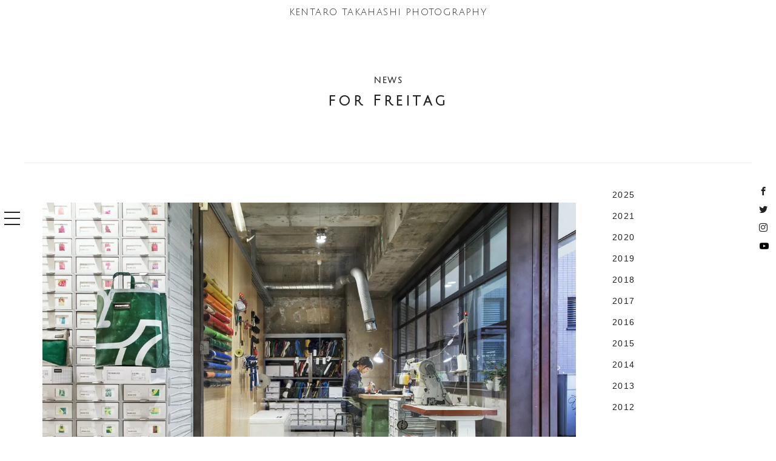

--- FILE ---
content_type: text/html; charset=UTF-8
request_url: https://kentaro-takahashi.com/news/for-freitag-store-interiorexterior/
body_size: 9651
content:
<!DOCTYPE html>
<html>
<head>
<meta charset="UTF-8">
<meta name="viewport" content="width=device-width, initial-scale=1.0, maximum-scale=1.0, user-scalable=no">
<meta name="format-detection" content="telephone=no">
    <title>  for Freitag | KENTARO TAKAHASHI PHOTOGRAPHY</title>
    <meta name="description" content="This site is the online portfolio for photographer/artist Kentaro Takahashi, based in Japan. 日本を拠点に活動する写真家/アーティストの髙橋健太郎。">
    <meta name="keywords" content="kentaro takahashi,documentary photography,street photography,高橋健太郎,ドキュメンタリー,写真,ストリートフォトグラフィー">
    <meta property="og:title" content="  for Freitag | KENTARO TAKAHASHI PHOTOGRAPHY">
    <meta property="og:description" content="This site is the online portfolio for photographer/artist Kentaro Takahashi, based in Japan. 日本を拠点に活動する写真家/アーティストの髙橋健太郎。">
          <meta property="og:url" content="https://kentaro-takahashi.com/news/for-freitag-store-interiorexterior/">
              <meta property="og:image" content="https://i0.wp.com/kentaro-takahashi.com/wp-content/uploads/2018/05/FREITAG_STORE_Shibuya_KentaroTakahashi_High-Res_05.jpg?fit=1800%2C1200&ssl=1">
        <meta property="og:site_name" content="KENTARO TAKAHASHI PHOTOGRAPY">
    <meta property="og:locale" content="ja_JP">
  
<link rel="shortcut icon" href="https://kentaro-takahashi.com/wp-content/themes/kent2016/img/favicon.ico" />
<link rel="apple-touch-icon-precomposed" href="https://kentaro-takahashi.com/wp-content/themes/kent2016/img/apple-touch-icon.png" />

<meta name='robots' content='max-image-preview:large' />
<link rel='dns-prefetch' href='//ajax.googleapis.com' />
<link rel='dns-prefetch' href='//stats.wp.com' />
<link rel='dns-prefetch' href='//i0.wp.com' />
<link rel="alternate" type="application/rss+xml" title="KENTARO TAKAHASHI PHOTOGRAPHY &raquo; for Freitag のコメントのフィード" href="https://kentaro-takahashi.com/news/for-freitag-store-interiorexterior/feed/" />
<script type="text/javascript">
/* <![CDATA[ */
window._wpemojiSettings = {"baseUrl":"https:\/\/s.w.org\/images\/core\/emoji\/15.0.3\/72x72\/","ext":".png","svgUrl":"https:\/\/s.w.org\/images\/core\/emoji\/15.0.3\/svg\/","svgExt":".svg","source":{"concatemoji":"https:\/\/kentaro-takahashi.com\/wp-includes\/js\/wp-emoji-release.min.js"}};
/*! This file is auto-generated */
!function(i,n){var o,s,e;function c(e){try{var t={supportTests:e,timestamp:(new Date).valueOf()};sessionStorage.setItem(o,JSON.stringify(t))}catch(e){}}function p(e,t,n){e.clearRect(0,0,e.canvas.width,e.canvas.height),e.fillText(t,0,0);var t=new Uint32Array(e.getImageData(0,0,e.canvas.width,e.canvas.height).data),r=(e.clearRect(0,0,e.canvas.width,e.canvas.height),e.fillText(n,0,0),new Uint32Array(e.getImageData(0,0,e.canvas.width,e.canvas.height).data));return t.every(function(e,t){return e===r[t]})}function u(e,t,n){switch(t){case"flag":return n(e,"\ud83c\udff3\ufe0f\u200d\u26a7\ufe0f","\ud83c\udff3\ufe0f\u200b\u26a7\ufe0f")?!1:!n(e,"\ud83c\uddfa\ud83c\uddf3","\ud83c\uddfa\u200b\ud83c\uddf3")&&!n(e,"\ud83c\udff4\udb40\udc67\udb40\udc62\udb40\udc65\udb40\udc6e\udb40\udc67\udb40\udc7f","\ud83c\udff4\u200b\udb40\udc67\u200b\udb40\udc62\u200b\udb40\udc65\u200b\udb40\udc6e\u200b\udb40\udc67\u200b\udb40\udc7f");case"emoji":return!n(e,"\ud83d\udc26\u200d\u2b1b","\ud83d\udc26\u200b\u2b1b")}return!1}function f(e,t,n){var r="undefined"!=typeof WorkerGlobalScope&&self instanceof WorkerGlobalScope?new OffscreenCanvas(300,150):i.createElement("canvas"),a=r.getContext("2d",{willReadFrequently:!0}),o=(a.textBaseline="top",a.font="600 32px Arial",{});return e.forEach(function(e){o[e]=t(a,e,n)}),o}function t(e){var t=i.createElement("script");t.src=e,t.defer=!0,i.head.appendChild(t)}"undefined"!=typeof Promise&&(o="wpEmojiSettingsSupports",s=["flag","emoji"],n.supports={everything:!0,everythingExceptFlag:!0},e=new Promise(function(e){i.addEventListener("DOMContentLoaded",e,{once:!0})}),new Promise(function(t){var n=function(){try{var e=JSON.parse(sessionStorage.getItem(o));if("object"==typeof e&&"number"==typeof e.timestamp&&(new Date).valueOf()<e.timestamp+604800&&"object"==typeof e.supportTests)return e.supportTests}catch(e){}return null}();if(!n){if("undefined"!=typeof Worker&&"undefined"!=typeof OffscreenCanvas&&"undefined"!=typeof URL&&URL.createObjectURL&&"undefined"!=typeof Blob)try{var e="postMessage("+f.toString()+"("+[JSON.stringify(s),u.toString(),p.toString()].join(",")+"));",r=new Blob([e],{type:"text/javascript"}),a=new Worker(URL.createObjectURL(r),{name:"wpTestEmojiSupports"});return void(a.onmessage=function(e){c(n=e.data),a.terminate(),t(n)})}catch(e){}c(n=f(s,u,p))}t(n)}).then(function(e){for(var t in e)n.supports[t]=e[t],n.supports.everything=n.supports.everything&&n.supports[t],"flag"!==t&&(n.supports.everythingExceptFlag=n.supports.everythingExceptFlag&&n.supports[t]);n.supports.everythingExceptFlag=n.supports.everythingExceptFlag&&!n.supports.flag,n.DOMReady=!1,n.readyCallback=function(){n.DOMReady=!0}}).then(function(){return e}).then(function(){var e;n.supports.everything||(n.readyCallback(),(e=n.source||{}).concatemoji?t(e.concatemoji):e.wpemoji&&e.twemoji&&(t(e.twemoji),t(e.wpemoji)))}))}((window,document),window._wpemojiSettings);
/* ]]> */
</script>
<style id='wp-emoji-styles-inline-css' type='text/css'>

	img.wp-smiley, img.emoji {
		display: inline !important;
		border: none !important;
		box-shadow: none !important;
		height: 1em !important;
		width: 1em !important;
		margin: 0 0.07em !important;
		vertical-align: -0.1em !important;
		background: none !important;
		padding: 0 !important;
	}
</style>
<link rel='stylesheet' id='wp-block-library-css' href='https://kentaro-takahashi.com/wp-includes/css/dist/block-library/style.min.css' type='text/css' media='all' />
<link rel='stylesheet' id='mediaelement-css' href='https://kentaro-takahashi.com/wp-includes/js/mediaelement/mediaelementplayer-legacy.min.css' type='text/css' media='all' />
<link rel='stylesheet' id='wp-mediaelement-css' href='https://kentaro-takahashi.com/wp-includes/js/mediaelement/wp-mediaelement.min.css' type='text/css' media='all' />
<style id='jetpack-sharing-buttons-style-inline-css' type='text/css'>
.jetpack-sharing-buttons__services-list{display:flex;flex-direction:row;flex-wrap:wrap;gap:0;list-style-type:none;margin:5px;padding:0}.jetpack-sharing-buttons__services-list.has-small-icon-size{font-size:12px}.jetpack-sharing-buttons__services-list.has-normal-icon-size{font-size:16px}.jetpack-sharing-buttons__services-list.has-large-icon-size{font-size:24px}.jetpack-sharing-buttons__services-list.has-huge-icon-size{font-size:36px}@media print{.jetpack-sharing-buttons__services-list{display:none!important}}.editor-styles-wrapper .wp-block-jetpack-sharing-buttons{gap:0;padding-inline-start:0}ul.jetpack-sharing-buttons__services-list.has-background{padding:1.25em 2.375em}
</style>
<style id='classic-theme-styles-inline-css' type='text/css'>
/*! This file is auto-generated */
.wp-block-button__link{color:#fff;background-color:#32373c;border-radius:9999px;box-shadow:none;text-decoration:none;padding:calc(.667em + 2px) calc(1.333em + 2px);font-size:1.125em}.wp-block-file__button{background:#32373c;color:#fff;text-decoration:none}
</style>
<style id='global-styles-inline-css' type='text/css'>
body{--wp--preset--color--black: #000000;--wp--preset--color--cyan-bluish-gray: #abb8c3;--wp--preset--color--white: #ffffff;--wp--preset--color--pale-pink: #f78da7;--wp--preset--color--vivid-red: #cf2e2e;--wp--preset--color--luminous-vivid-orange: #ff6900;--wp--preset--color--luminous-vivid-amber: #fcb900;--wp--preset--color--light-green-cyan: #7bdcb5;--wp--preset--color--vivid-green-cyan: #00d084;--wp--preset--color--pale-cyan-blue: #8ed1fc;--wp--preset--color--vivid-cyan-blue: #0693e3;--wp--preset--color--vivid-purple: #9b51e0;--wp--preset--gradient--vivid-cyan-blue-to-vivid-purple: linear-gradient(135deg,rgba(6,147,227,1) 0%,rgb(155,81,224) 100%);--wp--preset--gradient--light-green-cyan-to-vivid-green-cyan: linear-gradient(135deg,rgb(122,220,180) 0%,rgb(0,208,130) 100%);--wp--preset--gradient--luminous-vivid-amber-to-luminous-vivid-orange: linear-gradient(135deg,rgba(252,185,0,1) 0%,rgba(255,105,0,1) 100%);--wp--preset--gradient--luminous-vivid-orange-to-vivid-red: linear-gradient(135deg,rgba(255,105,0,1) 0%,rgb(207,46,46) 100%);--wp--preset--gradient--very-light-gray-to-cyan-bluish-gray: linear-gradient(135deg,rgb(238,238,238) 0%,rgb(169,184,195) 100%);--wp--preset--gradient--cool-to-warm-spectrum: linear-gradient(135deg,rgb(74,234,220) 0%,rgb(151,120,209) 20%,rgb(207,42,186) 40%,rgb(238,44,130) 60%,rgb(251,105,98) 80%,rgb(254,248,76) 100%);--wp--preset--gradient--blush-light-purple: linear-gradient(135deg,rgb(255,206,236) 0%,rgb(152,150,240) 100%);--wp--preset--gradient--blush-bordeaux: linear-gradient(135deg,rgb(254,205,165) 0%,rgb(254,45,45) 50%,rgb(107,0,62) 100%);--wp--preset--gradient--luminous-dusk: linear-gradient(135deg,rgb(255,203,112) 0%,rgb(199,81,192) 50%,rgb(65,88,208) 100%);--wp--preset--gradient--pale-ocean: linear-gradient(135deg,rgb(255,245,203) 0%,rgb(182,227,212) 50%,rgb(51,167,181) 100%);--wp--preset--gradient--electric-grass: linear-gradient(135deg,rgb(202,248,128) 0%,rgb(113,206,126) 100%);--wp--preset--gradient--midnight: linear-gradient(135deg,rgb(2,3,129) 0%,rgb(40,116,252) 100%);--wp--preset--font-size--small: 13px;--wp--preset--font-size--medium: 20px;--wp--preset--font-size--large: 36px;--wp--preset--font-size--x-large: 42px;--wp--preset--spacing--20: 0.44rem;--wp--preset--spacing--30: 0.67rem;--wp--preset--spacing--40: 1rem;--wp--preset--spacing--50: 1.5rem;--wp--preset--spacing--60: 2.25rem;--wp--preset--spacing--70: 3.38rem;--wp--preset--spacing--80: 5.06rem;--wp--preset--shadow--natural: 6px 6px 9px rgba(0, 0, 0, 0.2);--wp--preset--shadow--deep: 12px 12px 50px rgba(0, 0, 0, 0.4);--wp--preset--shadow--sharp: 6px 6px 0px rgba(0, 0, 0, 0.2);--wp--preset--shadow--outlined: 6px 6px 0px -3px rgba(255, 255, 255, 1), 6px 6px rgba(0, 0, 0, 1);--wp--preset--shadow--crisp: 6px 6px 0px rgba(0, 0, 0, 1);}:where(.is-layout-flex){gap: 0.5em;}:where(.is-layout-grid){gap: 0.5em;}body .is-layout-flex{display: flex;}body .is-layout-flex{flex-wrap: wrap;align-items: center;}body .is-layout-flex > *{margin: 0;}body .is-layout-grid{display: grid;}body .is-layout-grid > *{margin: 0;}:where(.wp-block-columns.is-layout-flex){gap: 2em;}:where(.wp-block-columns.is-layout-grid){gap: 2em;}:where(.wp-block-post-template.is-layout-flex){gap: 1.25em;}:where(.wp-block-post-template.is-layout-grid){gap: 1.25em;}.has-black-color{color: var(--wp--preset--color--black) !important;}.has-cyan-bluish-gray-color{color: var(--wp--preset--color--cyan-bluish-gray) !important;}.has-white-color{color: var(--wp--preset--color--white) !important;}.has-pale-pink-color{color: var(--wp--preset--color--pale-pink) !important;}.has-vivid-red-color{color: var(--wp--preset--color--vivid-red) !important;}.has-luminous-vivid-orange-color{color: var(--wp--preset--color--luminous-vivid-orange) !important;}.has-luminous-vivid-amber-color{color: var(--wp--preset--color--luminous-vivid-amber) !important;}.has-light-green-cyan-color{color: var(--wp--preset--color--light-green-cyan) !important;}.has-vivid-green-cyan-color{color: var(--wp--preset--color--vivid-green-cyan) !important;}.has-pale-cyan-blue-color{color: var(--wp--preset--color--pale-cyan-blue) !important;}.has-vivid-cyan-blue-color{color: var(--wp--preset--color--vivid-cyan-blue) !important;}.has-vivid-purple-color{color: var(--wp--preset--color--vivid-purple) !important;}.has-black-background-color{background-color: var(--wp--preset--color--black) !important;}.has-cyan-bluish-gray-background-color{background-color: var(--wp--preset--color--cyan-bluish-gray) !important;}.has-white-background-color{background-color: var(--wp--preset--color--white) !important;}.has-pale-pink-background-color{background-color: var(--wp--preset--color--pale-pink) !important;}.has-vivid-red-background-color{background-color: var(--wp--preset--color--vivid-red) !important;}.has-luminous-vivid-orange-background-color{background-color: var(--wp--preset--color--luminous-vivid-orange) !important;}.has-luminous-vivid-amber-background-color{background-color: var(--wp--preset--color--luminous-vivid-amber) !important;}.has-light-green-cyan-background-color{background-color: var(--wp--preset--color--light-green-cyan) !important;}.has-vivid-green-cyan-background-color{background-color: var(--wp--preset--color--vivid-green-cyan) !important;}.has-pale-cyan-blue-background-color{background-color: var(--wp--preset--color--pale-cyan-blue) !important;}.has-vivid-cyan-blue-background-color{background-color: var(--wp--preset--color--vivid-cyan-blue) !important;}.has-vivid-purple-background-color{background-color: var(--wp--preset--color--vivid-purple) !important;}.has-black-border-color{border-color: var(--wp--preset--color--black) !important;}.has-cyan-bluish-gray-border-color{border-color: var(--wp--preset--color--cyan-bluish-gray) !important;}.has-white-border-color{border-color: var(--wp--preset--color--white) !important;}.has-pale-pink-border-color{border-color: var(--wp--preset--color--pale-pink) !important;}.has-vivid-red-border-color{border-color: var(--wp--preset--color--vivid-red) !important;}.has-luminous-vivid-orange-border-color{border-color: var(--wp--preset--color--luminous-vivid-orange) !important;}.has-luminous-vivid-amber-border-color{border-color: var(--wp--preset--color--luminous-vivid-amber) !important;}.has-light-green-cyan-border-color{border-color: var(--wp--preset--color--light-green-cyan) !important;}.has-vivid-green-cyan-border-color{border-color: var(--wp--preset--color--vivid-green-cyan) !important;}.has-pale-cyan-blue-border-color{border-color: var(--wp--preset--color--pale-cyan-blue) !important;}.has-vivid-cyan-blue-border-color{border-color: var(--wp--preset--color--vivid-cyan-blue) !important;}.has-vivid-purple-border-color{border-color: var(--wp--preset--color--vivid-purple) !important;}.has-vivid-cyan-blue-to-vivid-purple-gradient-background{background: var(--wp--preset--gradient--vivid-cyan-blue-to-vivid-purple) !important;}.has-light-green-cyan-to-vivid-green-cyan-gradient-background{background: var(--wp--preset--gradient--light-green-cyan-to-vivid-green-cyan) !important;}.has-luminous-vivid-amber-to-luminous-vivid-orange-gradient-background{background: var(--wp--preset--gradient--luminous-vivid-amber-to-luminous-vivid-orange) !important;}.has-luminous-vivid-orange-to-vivid-red-gradient-background{background: var(--wp--preset--gradient--luminous-vivid-orange-to-vivid-red) !important;}.has-very-light-gray-to-cyan-bluish-gray-gradient-background{background: var(--wp--preset--gradient--very-light-gray-to-cyan-bluish-gray) !important;}.has-cool-to-warm-spectrum-gradient-background{background: var(--wp--preset--gradient--cool-to-warm-spectrum) !important;}.has-blush-light-purple-gradient-background{background: var(--wp--preset--gradient--blush-light-purple) !important;}.has-blush-bordeaux-gradient-background{background: var(--wp--preset--gradient--blush-bordeaux) !important;}.has-luminous-dusk-gradient-background{background: var(--wp--preset--gradient--luminous-dusk) !important;}.has-pale-ocean-gradient-background{background: var(--wp--preset--gradient--pale-ocean) !important;}.has-electric-grass-gradient-background{background: var(--wp--preset--gradient--electric-grass) !important;}.has-midnight-gradient-background{background: var(--wp--preset--gradient--midnight) !important;}.has-small-font-size{font-size: var(--wp--preset--font-size--small) !important;}.has-medium-font-size{font-size: var(--wp--preset--font-size--medium) !important;}.has-large-font-size{font-size: var(--wp--preset--font-size--large) !important;}.has-x-large-font-size{font-size: var(--wp--preset--font-size--x-large) !important;}
.wp-block-navigation a:where(:not(.wp-element-button)){color: inherit;}
:where(.wp-block-post-template.is-layout-flex){gap: 1.25em;}:where(.wp-block-post-template.is-layout-grid){gap: 1.25em;}
:where(.wp-block-columns.is-layout-flex){gap: 2em;}:where(.wp-block-columns.is-layout-grid){gap: 2em;}
.wp-block-pullquote{font-size: 1.5em;line-height: 1.6;}
</style>
<link rel='stylesheet' id='contact-form-7-css' href='https://kentaro-takahashi.com/wp-content/plugins/contact-form-7/includes/css/styles.css' type='text/css' media='all' />
<link rel='stylesheet' id='style-css' href='https://kentaro-takahashi.com/wp-content/themes/kent2016/style.css' type='text/css' media='all' />
<link rel='stylesheet' id='base-css' href='https://kentaro-takahashi.com/wp-content/themes/kent2016/css/base.css' type='text/css' media='all' />
<link rel='stylesheet' id='page-css' href='https://kentaro-takahashi.com/wp-content/themes/kent2016/css/next.css' type='text/css' media='all' />
<script type="text/javascript" src="//ajax.googleapis.com/ajax/libs/jquery/2.1.3/jquery.min.js" id="jquery-js"></script>
<script type="text/javascript" src="https://kentaro-takahashi.com/wp-content/themes/kent2016/js/jquery.easing.1.3.js" id="easing-js"></script>
<script type="text/javascript" src="https://kentaro-takahashi.com/wp-content/themes/kent2016/js/jquery.smoothScroll.js" id="smoothScroll-js"></script>
<script type="text/javascript" src="https://kentaro-takahashi.com/wp-content/themes/kent2016/js/effects.js" id="effects-js"></script>
<link rel="https://api.w.org/" href="https://kentaro-takahashi.com/wp-json/" /><link rel="alternate" type="application/json" href="https://kentaro-takahashi.com/wp-json/wp/v2/posts/5180" /><link rel="EditURI" type="application/rsd+xml" title="RSD" href="https://kentaro-takahashi.com/xmlrpc.php?rsd" />
<meta name="generator" content="WordPress 6.5.7" />
<link rel="canonical" href="https://kentaro-takahashi.com/news/for-freitag-store-interiorexterior/" />
<link rel='shortlink' href='https://kentaro-takahashi.com/?p=5180' />
<link rel="alternate" type="application/json+oembed" href="https://kentaro-takahashi.com/wp-json/oembed/1.0/embed?url=https%3A%2F%2Fkentaro-takahashi.com%2Fnews%2Ffor-freitag-store-interiorexterior%2F" />
<link rel="alternate" type="text/xml+oembed" href="https://kentaro-takahashi.com/wp-json/oembed/1.0/embed?url=https%3A%2F%2Fkentaro-takahashi.com%2Fnews%2Ffor-freitag-store-interiorexterior%2F&#038;format=xml" />
	<style>img#wpstats{display:none}</style>
		<script>$(function(){$("#side").find("dt").on("click",function(){$(this).next().slideToggle();$(this).toggleClass("active");});});</script></head>

<body data-rsssl=1>
<script>
  (function(i,s,o,g,r,a,m){i['GoogleAnalyticsObject']=r;i[r]=i[r]||function(){
  (i[r].q=i[r].q||[]).push(arguments)},i[r].l=1*new Date();a=s.createElement(o),
  m=s.getElementsByTagName(o)[0];a.async=1;a.src=g;m.parentNode.insertBefore(a,m)
  })(window,document,'script','https://www.google-analytics.com/analytics.js','ga');

  ga('create', 'UA-49505342-1', 'auto');
  ga('send', 'pageview');

</script>


<header class="next">
  <p id="logo" class="hidden"><a href="https://kentaro-takahashi.com/">KENTARO TAKAHASHI <span>PHOTOGRAPHY</span></a></p>
  <div id="left">
    <p id="menu"><span class="top"></span><span class="middle"></span><span class="bottom"></span></p>
    <nav>
      <ul>
        <li><a href="https://kentaro-takahashi.com/">HOME</a></li>
        <li ><a href="https://kentaro-takahashi.com/projects/">PROJECTS</a></li>
        <li ><a href="https://kentaro-takahashi.com/portraits/">PORTRAITS</a></li>
        <li class="current"><a href="https://kentaro-takahashi.com/news/">NEWS</a></li>
        <li ><a href="https://kentaro-takahashi.com/books/">BOOKS</a></li>
        <li><a href="https://blog.kentaro-takahashi.com/" target="_blank">BLOG</a></li>
        <li><a href="https://kentaro-takahashi.com//#contact">CONTACT</a></li>
      </ul>
    </nav>
  </div>
  <div id="right">
    <ul id="social">
      <!-- <li><a href="https://blog.kentaro-takahashi.com/" target="_blank"><span class="icon-tumblr"></span></a></li> -->
      <li><a href="https://www.facebook.com/KentaroT13" target="_blank"><span class="icon-facebook"></span></a></li>
      <li><a href="https://twitter.com/KentaroT13" target="_blank"><span class="icon-twitter"></span></a></li>
      <li><a href="https://www.instagram.com/kentarotakahashi13/" target="_blank"><span class="icon-instagram"></span></a></li>
      <li><a href="https://www.youtube.com/c/KentaroTakahashiPhotography" target="_blank"><span class="icon-youtube"></span></a></li>
    </ul>
  </div>
</header>  <div id="mainimg" class="next">
    <h3>NEWS</h3>
    <h2>for Freitag</h2>
  </div>
  <main id="container" class="next">
    <section id="blog">
      <div id="side">
  <dl>
                              <dd>
              <ul>
                                </ul>
            </dd>
            <dt>2025</dt>
            <dd>
              <ul>
                <li>
                  <a href="https://kentaro-takahashi.com/news/exhibition-at-sema-art-archives/">
                    <p class="date">3.6</p>
                    <p class="title">Exhibition at SeMA Art Archives</p>
                  </a>
                </li>
                                                  </ul>
            </dd>
            <dt>2021</dt>
            <dd>
              <ul>
                <li>
                  <a href="https://kentaro-takahashi.com/news/21-03-30/">
                    <p class="date">3.30</p>
                    <p class="title">36th Higashikawa Award</p>
                  </a>
                </li>
                                                    <li>
                  <a href="https://kentaro-takahashi.com/news/21-03-11/">
                    <p class="date">3.11</p>
                    <p class="title">for de Volkskrant</p>
                  </a>
                </li>
                                                  </ul>
            </dd>
            <dt>2020</dt>
            <dd>
              <ul>
                <li>
                  <a href="https://kentaro-takahashi.com/news/20-09-20/">
                    <p class="date">9.20</p>
                    <p class="title">Photobook &#8220;A RED HAT&#8221; Published</p>
                  </a>
                </li>
                                                    <li>
                  <a href="https://kentaro-takahashi.com/news/20-09-18/">
                    <p class="date">9.18</p>
                    <p class="title">Exhibition at KG+2020 SELECT</p>
                  </a>
                </li>
                                                    <li>
                  <a href="https://kentaro-takahashi.com/news/20-08-12/">
                    <p class="date">8.11</p>
                    <p class="title">Exhibition in Asahikawa</p>
                  </a>
                </li>
                                                    <li>
                  <a href="https://kentaro-takahashi.com/news/20-05-01/">
                    <p class="date">5.1</p>
                    <p class="title">Higashikawa Special Photographer Award</p>
                  </a>
                </li>
                                                    <li>
                  <a href="https://kentaro-takahashi.com/news/20-04-19/">
                    <p class="date">4.19</p>
                    <p class="title">&#8220;A RED HAT&#8221; photobook pre-order starts</p>
                  </a>
                </li>
                                                    <li>
                  <a href="https://kentaro-takahashi.com/news/20-01-17/">
                    <p class="date">1.17</p>
                    <p class="title">selected for KG+SELECT 2020</p>
                  </a>
                </li>
                                                  </ul>
            </dd>
            <dt>2019</dt>
            <dd>
              <ul>
                <li>
                  <a href="https://kentaro-takahashi.com/news/19-11-26/">
                    <p class="date">11.26</p>
                    <p class="title">assignment for Financial Review</p>
                  </a>
                </li>
                                                    <li>
                  <a href="https://kentaro-takahashi.com/news/assignment-for-der-spiegel/">
                    <p class="date">11.15</p>
                    <p class="title">assignment for Der Spiegel</p>
                  </a>
                </li>
                                                    <li>
                  <a href="https://kentaro-takahashi.com/news/interview-on-hokkaido-shinbun/">
                    <p class="date">11.12</p>
                    <p class="title">interview on Hokkaido Shinbun</p>
                  </a>
                </li>
                                                    <li>
                  <a href="https://kentaro-takahashi.com/news/19-10-16/">
                    <p class="date">10.16</p>
                    <p class="title">interview on Asahi Shinbun(Osaka)</p>
                  </a>
                </li>
                                                    <li>
                  <a href="https://kentaro-takahashi.com/news/19-10-12/">
                    <p class="date">10.12</p>
                    <p class="title">assignment for Instagram @design</p>
                  </a>
                </li>
                                                    <li>
                  <a href="https://kentaro-takahashi.com/news/19-10-09/">
                    <p class="date">10.9</p>
                    <p class="title">featured on It&#8217;s Nice That</p>
                  </a>
                </li>
                                                    <li>
                  <a href="https://kentaro-takahashi.com/news/interview-on-asahi-shinbun/">
                    <p class="date">9.27</p>
                    <p class="title">interview on Asahi Shinbun</p>
                  </a>
                </li>
                                                    <li>
                  <a href="https://kentaro-takahashi.com/news/19-9-24/">
                    <p class="date">9.24</p>
                    <p class="title">Talk show with Keita Nozawa and Yuto / 野澤景太、雄登との対談 9/28 17:00</p>
                  </a>
                </li>
                                                    <li>
                  <a href="https://kentaro-takahashi.com/news/19-9-20/">
                    <p class="date">9.20</p>
                    <p class="title">&#8220;A RED HAT&#8221; in the Shukan Kinyobi/週刊金曜日</p>
                  </a>
                </li>
                                                    <li>
                  <a href="https://kentaro-takahashi.com/news/19-9-06/">
                    <p class="date">9.6</p>
                    <p class="title">Talk show with Ai Ota / 太田愛さんとの対談 9/21 16:00</p>
                  </a>
                </li>
                                                    <li>
                  <a href="https://kentaro-takahashi.com/news/aredhat-photoexhibition/">
                    <p class="date">9.1</p>
                    <p class="title">&#8220;A Red Hat / 赤い帽子&#8221; Photo Exhibition</p>
                  </a>
                </li>
                                                    <li>
                  <a href="https://kentaro-takahashi.com/news/19-07-21/">
                    <p class="date">7.27</p>
                    <p class="title">for de Volkskrant</p>
                  </a>
                </li>
                                                    <li>
                  <a href="https://kentaro-takahashi.com/news/19-03-11/">
                    <p class="date">3.11</p>
                    <p class="title">Nominated for the 2019 Joop Swart Masterclass</p>
                  </a>
                </li>
                                                    <li>
                  <a href="https://kentaro-takahashi.com/news/19-03-06/">
                    <p class="date">3.6</p>
                    <p class="title">for The New York Times</p>
                  </a>
                </li>
                                                    <li>
                  <a href="https://kentaro-takahashi.com/news/19-02-23/">
                    <p class="date">2.23</p>
                    <p class="title">talk at Akihiko-no-kai</p>
                  </a>
                </li>
                                                    <li>
                  <a href="https://kentaro-takahashi.com/news/19-02-04/">
                    <p class="date">2.4</p>
                    <p class="title">for de Volkskrant</p>
                  </a>
                </li>
                                                    <li>
                  <a href="https://kentaro-takahashi.com/news/19-01-15/">
                    <p class="date">1.15</p>
                    <p class="title">in &#8220;Sekai&#8221; 2019 February Issue</p>
                  </a>
                </li>
                                                    <li>
                  <a href="https://kentaro-takahashi.com/news/19-01-05/">
                    <p class="date">1.5</p>
                    <p class="title">for de Volkskrant</p>
                  </a>
                </li>
                                                  </ul>
            </dd>
            <dt>2018</dt>
            <dd>
              <ul>
                <li>
                  <a href="https://kentaro-takahashi.com/news/18-12-19/">
                    <p class="date">12.19</p>
                    <p class="title">for de Volkskrant</p>
                  </a>
                </li>
                                                    <li>
                  <a href="https://kentaro-takahashi.com/news/18-12-11/">
                    <p class="date">12.12</p>
                    <p class="title">for de Volkskrant</p>
                  </a>
                </li>
                                                    <li>
                  <a href="https://kentaro-takahashi.com/news/for-plantation-fall-winter-2018/">
                    <p class="date">11.15</p>
                    <p class="title">for Plantation fall/winter 2018</p>
                  </a>
                </li>
                                                    <li>
                  <a href="https://kentaro-takahashi.com/news/18-06-15/">
                    <p class="date">6.15</p>
                    <p class="title">for The New York Times</p>
                  </a>
                </li>
                                                    <li>
                  <a href="https://kentaro-takahashi.com/news/for-freitag-store-interiorexterior/">
                    <p class="date">5.20</p>
                    <p class="title">for Freitag</p>
                  </a>
                </li>
                                                    <li>
                  <a href="https://kentaro-takahashi.com/news/18-04-14/">
                    <p class="date">4.15</p>
                    <p class="title">for Bloomberg</p>
                  </a>
                </li>
                                                    <li>
                  <a href="https://kentaro-takahashi.com/news/for-freitag-osaka-opening/">
                    <p class="date">4.12</p>
                    <p class="title">for Freitag</p>
                  </a>
                </li>
                                                    <li>
                  <a href="https://kentaro-takahashi.com/news/for-plantation-aw2017/">
                    <p class="date">3.20</p>
                    <p class="title">for Plantation</p>
                  </a>
                </li>
                                                    <li>
                  <a href="https://kentaro-takahashi.com/news/18-02-27/">
                    <p class="date">2.27</p>
                    <p class="title">for Bloomberg</p>
                  </a>
                </li>
                                                    <li>
                  <a href="https://kentaro-takahashi.com/news/18-01-23/">
                    <p class="date">1.25</p>
                    <p class="title">for The New York Times</p>
                  </a>
                </li>
                                                  </ul>
            </dd>
            <dt>2017</dt>
            <dd>
              <ul>
                <li>
                  <a href="https://kentaro-takahashi.com/news/theleicacamerablogtheimagining/">
                    <p class="date">12.9</p>
                    <p class="title">featured on The Leica Camera Blog</p>
                  </a>
                </li>
                                                    <li>
                  <a href="https://kentaro-takahashi.com/news/17-11-04/">
                    <p class="date">11.4</p>
                    <p class="title">for de Volkskrant</p>
                  </a>
                </li>
                                                    <li>
                  <a href="https://kentaro-takahashi.com/news/17-10-07/">
                    <p class="date">10.7</p>
                    <p class="title">for The New York Times</p>
                  </a>
                </li>
                                                    <li>
                  <a href="https://kentaro-takahashi.com/news/17-09-12/">
                    <p class="date">9.12</p>
                    <p class="title">for MYLOHAS</p>
                  </a>
                </li>
                                                    <li>
                  <a href="https://kentaro-takahashi.com/news/17-08-27/">
                    <p class="date">8.27</p>
                    <p class="title">for de Volkskrant</p>
                  </a>
                </li>
                                                    <li>
                  <a href="https://kentaro-takahashi.com/news/17-08-26/">
                    <p class="date">8.26</p>
                    <p class="title">for MYLOHAS</p>
                  </a>
                </li>
                                                    <li>
                  <a href="https://kentaro-takahashi.com/news/17-06-26/">
                    <p class="date">6.26</p>
                    <p class="title">for a book cover</p>
                  </a>
                </li>
                                                    <li>
                  <a href="https://kentaro-takahashi.com/news/17-05-01/">
                    <p class="date">5.1</p>
                    <p class="title">for de Volkskrant</p>
                  </a>
                </li>
                                                    <li>
                  <a href="https://kentaro-takahashi.com/news/for-freitag-tsukiji/">
                    <p class="date">4.29</p>
                    <p class="title">for FREITAG</p>
                  </a>
                </li>
                                                    <li>
                  <a href="https://kentaro-takahashi.com/news/17-03-18/">
                    <p class="date">3.18</p>
                    <p class="title">for Forbes JAPAN</p>
                  </a>
                </li>
                                                    <li>
                  <a href="https://kentaro-takahashi.com/news/17-03-08/">
                    <p class="date">3.9</p>
                    <p class="title">for WIRED</p>
                  </a>
                </li>
                                                    <li>
                  <a href="https://kentaro-takahashi.com/news/17-02-13/">
                    <p class="date">2.18</p>
                    <p class="title">for The New York Times</p>
                  </a>
                </li>
                                                    <li>
                  <a href="https://kentaro-takahashi.com/news/17-02-03/">
                    <p class="date">2.4</p>
                    <p class="title">for The New York Times</p>
                  </a>
                </li>
                                                  </ul>
            </dd>
            <dt>2016</dt>
            <dd>
              <ul>
                <li>
                  <a href="https://kentaro-takahashi.com/news/16-12-06/">
                    <p class="date">12.7</p>
                    <p class="title">for The New York Times</p>
                  </a>
                </li>
                                                    <li>
                  <a href="https://kentaro-takahashi.com/news/for-refinery29/">
                    <p class="date">11.9</p>
                    <p class="title">for Refinery29</p>
                  </a>
                </li>
                                                    <li>
                  <a href="https://kentaro-takahashi.com/news/for-freitag-ginza-5th/">
                    <p class="date">11.7</p>
                    <p class="title">for FREITAG Ginza 5th Anniversary Party</p>
                  </a>
                </li>
                                                    <li>
                  <a href="https://kentaro-takahashi.com/news/featured-on-lensculture-the-riverbed/">
                    <p class="date">9.24</p>
                    <p class="title">featured on lensculture &#8220;The Riverbed&#8221;</p>
                  </a>
                </li>
                                                    <li>
                  <a href="https://kentaro-takahashi.com/news/portrait-of-naomichi-yasuda-on-news-magazine/">
                    <p class="date">9.15</p>
                    <p class="title">Portrait of Naomichi Yasuda on News Magazine</p>
                  </a>
                </li>
                                                    <li>
                  <a href="https://kentaro-takahashi.com/news/16-7-17/">
                    <p class="date">7.22</p>
                    <p class="title">for The New York Times</p>
                  </a>
                </li>
                                                    <li>
                  <a href="https://kentaro-takahashi.com/news/interview-on-fotoroom/">
                    <p class="date">2.15</p>
                    <p class="title">Interview on Fotoroom</p>
                  </a>
                </li>
                                                  </ul>
            </dd>
            <dt>2015</dt>
            <dd>
              <ul>
                <li>
                  <a href="https://kentaro-takahashi.com/news/cormac-begley-tokyo-live-2015/">
                    <p class="date">12.9</p>
                    <p class="title">Cormac Begley Tokyo Live 2015</p>
                  </a>
                </li>
                                                    <li>
                  <a href="https://kentaro-takahashi.com/news/15-11-17/">
                    <p class="date">12.3</p>
                    <p class="title">for The New York Times</p>
                  </a>
                </li>
                                                    <li>
                  <a href="https://kentaro-takahashi.com/news/exhibition-hiroshima2015/">
                    <p class="date">9.16</p>
                    <p class="title">Exhibition &#8220;HIROSHIMA 2015&#8221; at Reminders Photography Stronghold Gallery</p>
                  </a>
                </li>
                                                    <li>
                  <a href="https://kentaro-takahashi.com/news/15-08-23/">
                    <p class="date">8.23</p>
                    <p class="title">for The New York Times</p>
                  </a>
                </li>
                                                    <li>
                  <a href="https://kentaro-takahashi.com/news/15-08-07/">
                    <p class="date">8.7</p>
                    <p class="title">for The Initium Media</p>
                  </a>
                </li>
                                                    <li>
                  <a href="https://kentaro-takahashi.com/news/15-08-06/">
                    <p class="date">8.6</p>
                    <p class="title">for Le Monde</p>
                  </a>
                </li>
                                                    <li>
                  <a href="https://kentaro-takahashi.com/news/interview-with-jorg-colberg-in-the-cphmagazine/">
                    <p class="date">3.8</p>
                    <p class="title">Interview with Jörg Colberg in the cphmagazine</p>
                  </a>
                </li>
                                                    <li>
                  <a href="https://kentaro-takahashi.com/news/commissioned-judge-michael-dooney-on-the-riverbed/">
                    <p class="date">3.1</p>
                    <p class="title">COMMISSIONED JUDGE, MICHAEL DOONEY ON &#8220;THE RIVERBED&#8221;</p>
                  </a>
                </li>
                                                    <li>
                  <a href="https://kentaro-takahashi.com/news/given-the-9th-rps-grantee/">
                    <p class="date">2.27</p>
                    <p class="title">Given the 9th RPS Grantee</p>
                  </a>
                </li>
                                                    <li>
                  <a href="https://kentaro-takahashi.com/news/15-2-10/">
                    <p class="date">2.17</p>
                    <p class="title">for The New York Times</p>
                  </a>
                </li>
                                                    <li>
                  <a href="https://kentaro-takahashi.com/news/14-12-15/">
                    <p class="date">2.6</p>
                    <p class="title">for The New York Times</p>
                  </a>
                </li>
                                                    <li>
                  <a href="https://kentaro-takahashi.com/news/14-12-13/">
                    <p class="date">2.5</p>
                    <p class="title">for The New York Times</p>
                  </a>
                </li>
                                                  </ul>
            </dd>
            <dt>2014</dt>
            <dd>
              <ul>
                <li>
                  <a href="https://kentaro-takahashi.com/news/conscientious-portfolio-competition-2014-the-winners/">
                    <p class="date">12.23</p>
                    <p class="title">Conscientious Portfolio Competition 2014: The Winners</p>
                  </a>
                </li>
                                                    <li>
                  <a href="https://kentaro-takahashi.com/news/14-12-09/">
                    <p class="date">12.14</p>
                    <p class="title">for The New York Times</p>
                  </a>
                </li>
                                                    <li>
                  <a href="https://kentaro-takahashi.com/news/14-11-08/">
                    <p class="date">11.9</p>
                    <p class="title">for The New York Times</p>
                  </a>
                </li>
                                                    <li>
                  <a href="https://kentaro-takahashi.com/news/the-song-of-birds-october-10-11-before-event-bbq/">
                    <p class="date">11.8</p>
                    <p class="title">the song of birds october 10, 11 before event bbq</p>
                  </a>
                </li>
                                                    <li>
                  <a href="https://kentaro-takahashi.com/news/the-song-of-birds-october-10-11-back-stage/">
                    <p class="date">11.7</p>
                    <p class="title">the song of birds october 10, 11 back stage</p>
                  </a>
                </li>
                                                    <li>
                  <a href="https://kentaro-takahashi.com/news/the-song-of-birds-october-10-11/">
                    <p class="date">11.6</p>
                    <p class="title">the song of birds october 10, 11</p>
                  </a>
                </li>
                                                    <li>
                  <a href="https://kentaro-takahashi.com/news/the-song-of-birds-2014-on-shibaura-houses-web/">
                    <p class="date">10.21</p>
                    <p class="title">The Song of Birds 2014 on Shibaura House&#8217;s Web</p>
                  </a>
                </li>
                                                    <li>
                  <a href="https://kentaro-takahashi.com/news/paris-ii/">
                    <p class="date">8.12</p>
                    <p class="title">paris ii</p>
                  </a>
                </li>
                                                    <li>
                  <a href="https://kentaro-takahashi.com/news/paris-i/">
                    <p class="date">7.21</p>
                    <p class="title">paris i</p>
                  </a>
                </li>
                                                    <li>
                  <a href="https://kentaro-takahashi.com/news/14-5-26/">
                    <p class="date">6.20</p>
                    <p class="title">for The New York Times</p>
                  </a>
                </li>
                                                    <li>
                  <a href="https://kentaro-takahashi.com/news/switzerland-part-ii/">
                    <p class="date">6.15</p>
                    <p class="title">switzerland part ii</p>
                  </a>
                </li>
                                                    <li>
                  <a href="https://kentaro-takahashi.com/news/switzerland-part-i/">
                    <p class="date">6.2</p>
                    <p class="title">switzerland part i</p>
                  </a>
                </li>
                                                    <li>
                  <a href="https://kentaro-takahashi.com/news/14-03-17/">
                    <p class="date">3.30</p>
                    <p class="title">for The New York Times</p>
                  </a>
                </li>
                                                    <li>
                  <a href="https://kentaro-takahashi.com/news/14-03-11/">
                    <p class="date">3.16</p>
                    <p class="title">for The New York Times</p>
                  </a>
                </li>
                                                    <li>
                  <a href="https://kentaro-takahashi.com/news/2014-1-10/">
                    <p class="date">1.22</p>
                    <p class="title">for The New York Times</p>
                  </a>
                </li>
                                                  </ul>
            </dd>
            <dt>2013</dt>
            <dd>
              <ul>
                <li>
                  <a href="https://kentaro-takahashi.com/news/13-12-28/">
                    <p class="date">12.28</p>
                    <p class="title">for The New York Times</p>
                  </a>
                </li>
                                                    <li>
                  <a href="https://kentaro-takahashi.com/news/13-11-11/">
                    <p class="date">11.11</p>
                    <p class="title">for The New York Times</p>
                  </a>
                </li>
                                                  </ul>
            </dd>
            <dt>2012</dt>
            <dd>
              <ul>
                <li>
                  <a href="https://kentaro-takahashi.com/news/swiss-part-two/">
                    <p class="date">11.30</p>
                    <p class="title">SWISS part two</p>
                  </a>
                </li>
                                                    <li>
                  <a href="https://kentaro-takahashi.com/news/swiss-part-one/">
                    <p class="date">11.25</p>
                    <p class="title">SWISS part one</p>
                  </a>
                </li>
                                                    <li>
                  <a href="https://kentaro-takahashi.com/news/nagaoka-hanabi/">
                    <p class="date">9.29</p>
                    <p class="title">nagaoka hanabi</p>
                  </a>
                </li>
                                                    <li>
                  <a href="https://kentaro-takahashi.com/news/hokkaido/">
                    <p class="date">7.10</p>
                    <p class="title">hokkaido</p>
                  </a>
                </li>
                                                    <li>
                  <a href="https://kentaro-takahashi.com/news/my-grands/">
                    <p class="date">7.7</p>
                    <p class="title">my grands</p>
                  </a>
                </li>
                                                    <li>
                  <a href="https://kentaro-takahashi.com/news/graduation/">
                    <p class="date">6.11</p>
                    <p class="title">graduation</p>
                  </a>
                </li>
                                      </dl>
</div>      <div id="main">
        <div class="post">
          <p><img data-recalc-dims="1" fetchpriority="high" decoding="async" class="aligncenter size-full wp-image-5185" src="https://i0.wp.com/kentaro-takahashi.com/wp-content/uploads/2018/05/FREITAG_STORE_Shibuya_KentaroTakahashi_High-Res_05.jpg?resize=1800%2C1200" alt="" width="1800" height="1200" srcset="https://i0.wp.com/kentaro-takahashi.com/wp-content/uploads/2018/05/FREITAG_STORE_Shibuya_KentaroTakahashi_High-Res_05.jpg?w=1800&amp;ssl=1 1800w, https://i0.wp.com/kentaro-takahashi.com/wp-content/uploads/2018/05/FREITAG_STORE_Shibuya_KentaroTakahashi_High-Res_05.jpg?resize=1200%2C800&amp;ssl=1 1200w, https://i0.wp.com/kentaro-takahashi.com/wp-content/uploads/2018/05/FREITAG_STORE_Shibuya_KentaroTakahashi_High-Res_05.jpg?resize=768%2C512&amp;ssl=1 768w, https://i0.wp.com/kentaro-takahashi.com/wp-content/uploads/2018/05/FREITAG_STORE_Shibuya_KentaroTakahashi_High-Res_05.jpg?resize=900%2C600&amp;ssl=1 900w, https://i0.wp.com/kentaro-takahashi.com/wp-content/uploads/2018/05/FREITAG_STORE_Shibuya_KentaroTakahashi_High-Res_05.jpg?resize=38%2C25&amp;ssl=1 38w, https://i0.wp.com/kentaro-takahashi.com/wp-content/uploads/2018/05/FREITAG_STORE_Shibuya_KentaroTakahashi_High-Res_05.jpg?resize=75%2C50&amp;ssl=1 75w" sizes="(max-width: 1000px) 100vw, 1000px" /></p>
<p>for <span style="color: #339966;"><strong>Freitag</strong></span>.<br />
Store interior/exterior shots for the Shiubya and Ginza stores.</p>
<p>Shiubya&#8211;&gt; <span style="color: #0000ff;"><a style="color: #0000ff;" href="https://www.freitag.ch/ja/media/stores/freitagtokyoshibuya" target="_blank" rel="noopener">https://www.freitag.ch/ja/media/stores/freitagtokyoshibuya</a></span></p>
<p>Ginza&#8211;&gt; <span style="color: #0000ff;"><a style="color: #0000ff;" href="https://www.freitag.ch/ja/media/stores/tokyo" target="_blank" rel="noopener">https://www.freitag.ch/ja/media/stores/tokyo</a></span></p>
        </div>
        <div class="clear bottom pt60">
          <p class="prev"><a href="https://kentaro-takahashi.com/news/18-04-14/" rel="prev">PREV</a></p>
          <p class="btn"><a href="https://kentaro-takahashi.com/news/">VIEW OTHER NEWS</a></p>
          <p class="next"><a href="https://kentaro-takahashi.com/news/18-06-15/" rel="next">NEXT</a></p>
        </div>
      </div>
    </section>
  </main>
<script type="text/javascript" src="https://kentaro-takahashi.com/wp-includes/js/dist/vendor/wp-polyfill-inert.min.js" id="wp-polyfill-inert-js"></script>
<script type="text/javascript" src="https://kentaro-takahashi.com/wp-includes/js/dist/vendor/regenerator-runtime.min.js" id="regenerator-runtime-js"></script>
<script type="text/javascript" src="https://kentaro-takahashi.com/wp-includes/js/dist/vendor/wp-polyfill.min.js" id="wp-polyfill-js"></script>
<script type="text/javascript" src="https://kentaro-takahashi.com/wp-includes/js/dist/hooks.min.js" id="wp-hooks-js"></script>
<script type="text/javascript" src="https://kentaro-takahashi.com/wp-includes/js/dist/i18n.min.js" id="wp-i18n-js"></script>
<script type="text/javascript" id="wp-i18n-js-after">
/* <![CDATA[ */
wp.i18n.setLocaleData( { 'text direction\u0004ltr': [ 'ltr' ] } );
/* ]]> */
</script>
<script type="text/javascript" src="https://kentaro-takahashi.com/wp-content/plugins/contact-form-7/includes/swv/js/index.js" id="swv-js"></script>
<script type="text/javascript" id="contact-form-7-js-extra">
/* <![CDATA[ */
var wpcf7 = {"api":{"root":"https:\/\/kentaro-takahashi.com\/wp-json\/","namespace":"contact-form-7\/v1"}};
/* ]]> */
</script>
<script type="text/javascript" id="contact-form-7-js-translations">
/* <![CDATA[ */
( function( domain, translations ) {
	var localeData = translations.locale_data[ domain ] || translations.locale_data.messages;
	localeData[""].domain = domain;
	wp.i18n.setLocaleData( localeData, domain );
} )( "contact-form-7", {"translation-revision-date":"2024-07-17 08:16:16+0000","generator":"GlotPress\/4.0.1","domain":"messages","locale_data":{"messages":{"":{"domain":"messages","plural-forms":"nplurals=1; plural=0;","lang":"ja_JP"},"This contact form is placed in the wrong place.":["\u3053\u306e\u30b3\u30f3\u30bf\u30af\u30c8\u30d5\u30a9\u30fc\u30e0\u306f\u9593\u9055\u3063\u305f\u4f4d\u7f6e\u306b\u7f6e\u304b\u308c\u3066\u3044\u307e\u3059\u3002"],"Error:":["\u30a8\u30e9\u30fc:"]}},"comment":{"reference":"includes\/js\/index.js"}} );
/* ]]> */
</script>
<script type="text/javascript" src="https://kentaro-takahashi.com/wp-content/plugins/contact-form-7/includes/js/index.js" id="contact-form-7-js"></script>
<script type="text/javascript" src="https://stats.wp.com/e-202549.js" id="jetpack-stats-js" data-wp-strategy="defer"></script>
<script type="text/javascript" id="jetpack-stats-js-after">
/* <![CDATA[ */
_stq = window._stq || [];
_stq.push([ "view", JSON.parse("{\"v\":\"ext\",\"blog\":\"89549028\",\"post\":\"5180\",\"tz\":\"9\",\"srv\":\"kentaro-takahashi.com\",\"j\":\"1:14.0\"}") ]);
_stq.push([ "clickTrackerInit", "89549028", "5180" ]);
/* ]]> */
</script>
<footer>
  <address>Copyright © KENTARO TAKAHASHI.</address>
</footer>
<script src="https://kentaro-takahashi.com/wp-content/themes/kent2016/js/picturefill.min.js"></script>
</body>
</html>


--- FILE ---
content_type: text/css
request_url: https://kentaro-takahashi.com/wp-content/themes/kent2016/css/base.css
body_size: 11089
content:
@charset "UTF-8";
/* CSS Document */
/* Body Html Fonts
------------------------------------------------------------*/
@import 'https://fonts.googleapis.com/css?family=Josefin+Slab|Julius+Sans+One';
@font-face {
  font-family: 'icomoon';
  src: url("fonts/icomoon.eot?64d50c");
  src: url("fonts/icomoon.eot?64d50c#iefix") format("embedded-opentype"), url("fonts/icomoon.ttf?64d50c") format("truetype"), url("fonts/icomoon.woff?64d50c") format("woff"), url("fonts/icomoon.svg?64d50c#icomoon") format("svg");
  font-weight: normal;
  font-style: normal; }

[class^="icon-"], [class*=" icon-"] {
  /* use !important to prevent issues with browser extensions that change fonts */
  font-family: 'icomoon' !important;
  speak: none;
  font-style: normal;
  font-weight: normal;
  font-variant: normal;
  text-transform: none;
  line-height: 1;
  /* Better Font Rendering =========== */
  -webkit-font-smoothing: antialiased;
  -moz-osx-font-smoothing: grayscale; }

.icon-facebook:before {
  content: "\ea90"; }

.icon-instagram:before {
  content: "\ea92"; }

.icon-twitter:before {
  content: "\ea96"; }

.icon-tumblr:before {
  content: "\eab9"; }

.icon-youtube:before {
  content: "";
  display: -moz-inline-box;
  display: inline-block;
  height: 11px;
  width: 15px;
  background: url(fonts/svg/icon-youtube.svg) no-repeat center/contain; }

html {
  font-family: 'Avenir', "游ゴシック体", "Yu Gothic", YuGothic, "ヒラギノ角ゴ Pro W3", "Hiragino Kaku Gothic Pro", arial, sans-serif;
  font-weight: 500;
  font-size: 14px;
  background-color: #FFF; }
  @media screen and (max-width: 767px) {
    html {
      font-size: 13px; } }
body {
  width: 100%;
  height: 100%;
  overflow-x: hidden;
  position: relative;
  -webkit-text-size-adjust: none;
  -webkit-font-smoothing: antialiased;
  -moz-osx-font-smoothing: grayscale;
  color: #222222;
  line-height: 1.8;
  font-feature-settings: "palt" 1;
  letter-spacing: 0.1em; }
  body.fixed {
    position: fixed; }
  body a {
    color: #222222;
    text-decoration: none;
    -webkit-transition: color 0.3s ease;
    -moz-transition: color 0.3s ease;
    -ms-transition: color 0.3s ease;
    -o-transition: color 0.3s ease;
    transition: color 0.3s ease; }
    body a:hover {
      text-decoration: none;
      color: #e67e22; }
    body a img {
      -webkit-transition: opacity 0.3s ease;
      -moz-transition: opacity 0.3s ease;
      -ms-transition: opacity 0.3s ease;
      -o-transition: opacity 0.3s ease;
      transition: opacity 0.3s ease;
      backface-visibility: hidden; }
      body a img:hover {
        -ms-filter: "alpha( opacity=$number*100 )";
        filter: alpha(opacity=70);
        opacity: 0.7; }
  body img, body picture {
    max-width: 100%;
    height: auto; }
  body .wrap {
    width: 1100px;
    max-width: 100%;
    margin-left: auto;
    margin-right: auto;
    position: relative; }
  body ::selection {
    background: rgba(33, 89, 200, 0.2);
    /* Safari */ }
  body ::-moz-selection {
    background: rgba(33, 89, 200, 0.2);
    /* Firefox */ }

/* header
------------------------------------------------------------*/
header {
  height: 40px;
  top: 0;
  position: fixed;
  width: 100%;
  display: -webkit-box;
  display: -ms-flexbox;
  display: -webkit-flex;
  display: flex;
  -webkit-box-align: center;
  -ms-flex-align: center;
  -webkit-align-items: center;
  align-items: center;
  -webkit-box-pack: center;
  -ms-flex-pack: center;
  -webkit-justify-content: center;
  justify-content: center;
  z-index: 10;
  background: #FFF; }
  header.next #logo.hidden {
    -ms-filter: "alpha( opacity=$number*100 )";
    filter: alpha(opacity=100);
    opacity: 1;
    visibility: visible; }
  header #logo {
    line-height: 1;
    font-family: 'Julius Sans One', sans-serif;
    font-size: 15px;
    font-size: 1.0714285714rem;
    -webkit-transition: all 0.3s ease;
    -moz-transition: all 0.3s ease;
    -ms-transition: all 0.3s ease;
    -o-transition: all 0.3s ease;
    transition: all 0.3s ease; }
    header #logo.hidden {
      -ms-filter: "alpha( opacity=$number*100 )";
      filter: alpha(opacity=0);
      opacity: 0;
      visibility: hidden; }
    header #logo a {
      color: #222222;
      -webkit-transition: all 0.3s ease;
      -moz-transition: all 0.3s ease;
      -ms-transition: all 0.3s ease;
      -o-transition: all 0.3s ease;
      transition: all 0.3s ease; }
      header #logo a:hover {
        color: #e67e22;
        text-decoration: none; }
  header #left, header #right {
    width: 40px;
    position: fixed;
    top: 0;
    height: 100%;
    background-color: #FFF;
    display: -webkit-box;
    display: -ms-flexbox;
    display: -webkit-flex;
    display: flex;
    -webkit-box-align: center;
    -ms-flex-align: center;
    -webkit-align-items: center;
    align-items: center;
    -webkit-box-pack: center;
    -ms-flex-pack: center;
    -webkit-justify-content: center;
    justify-content: center; }
  header #left {
    left: 0; }
    header #left #menu {
      display: block;
      top: 0;
      height: 40px;
      width: 40px;
      text-align: center;
      display: -webkit-box;
      display: -ms-flexbox;
      display: -webkit-flex;
      display: flex;
      -webkit-box-orient: vertical;
      -webkit-flex-direction: column;
      -ms-flex-direction: column;
      flex-direction: column;
      -webkit-box-pack: center;
      -ms-flex-pack: center;
      -webkit-justify-content: center;
      justify-content: center;
      -webkit-box-sizing: border-box;
      -moz-box-sizing: border-box;
      -ms-box-sizing: border-box;
      -o-box-sizing: border-box;
      box-sizing: border-box;
      z-index: 2;
      cursor: pointer; }
      header #left #menu span {
        display: block;
        width: 26px;
        height: 2px;
        margin: 0 auto;
        background-color: #222222;
        -webkit-transition: all 0.3s ease;
        -moz-transition: all 0.3s ease;
        -ms-transition: all 0.3s ease;
        -o-transition: all 0.3s ease;
        transition: all 0.3s ease; }
        header #left #menu span:last-child {
          margin-bottom: 0; }
        header #left #menu span.top {
          -webkit-transform: translateY(-10px);
          -moz-transform: translateY(-10px);
          -ms-transform: translateY(-10px);
          -o-transform: translateY(-10px);
          transform: translateY(-10px); }
        header #left #menu span.middle {
          margin-top: -2px;
          left: 0;
          position: relative; }
        header #left #menu span.bottom {
          margin-top: -2px;
          -webkit-transform: translateY(10px);
          -moz-transform: translateY(10px);
          -ms-transform: translateY(10px);
          -o-transform: translateY(10px);
          transform: translateY(10px); }
      header #left #menu.opened .middle {
        -ms-filter: "alpha( opacity=$number*100 )";
        filter: alpha(opacity=0);
        opacity: 0;
        left: -20px; }
      header #left #menu.opened .top {
        -webkit-transform: rotate(-45deg);
        -moz-transform: rotate(-45deg);
        -ms-transform: rotate(-45deg);
        -o-transform: rotate(-45deg);
        transform: rotate(-45deg);
        -webkit-transform-origin: center center;
        -moz-transform-origin: center center;
        -ms-transform-origin: center center;
        -o-transform-origin: center center;
        transform-origin: center center; }
      header #left #menu.opened .bottom {
        -webkit-transform: rotate(45deg);
        -moz-transform: rotate(45deg);
        -ms-transform: rotate(45deg);
        -o-transform: rotate(45deg);
        transform: rotate(45deg);
        -webkit-transform-origin: center center;
        -moz-transform-origin: center center;
        -ms-transform-origin: center center;
        -o-transform-origin: center center;
        transform-origin: center center; }
    header #left nav {
      position: absolute;
      height: 100%;
      padding: 60px;
      padding-left: 40px;
      left: 30px;
      top: 0;
      -webkit-box-sizing: border-box;
      -moz-box-sizing: border-box;
      -ms-box-sizing: border-box;
      -o-box-sizing: border-box;
      box-sizing: border-box;
      background-color: #FFF;
      display: -webkit-box;
      display: -ms-flexbox;
      display: -webkit-flex;
      display: flex;
      -webkit-box-align: center;
      -ms-flex-align: center;
      -webkit-align-items: center;
      align-items: center;
      -ms-filter: "alpha( opacity=$number*100 )";
      filter: alpha(opacity=0);
      opacity: 0;
      visibility: hidden;
      -webkit-transition: all 0.3s ease;
      -moz-transition: all 0.3s ease;
      -ms-transition: all 0.3s ease;
      -o-transition: all 0.3s ease;
      transition: all 0.3s ease; }
      header #left nav.active {
        -ms-filter: "alpha( opacity=$number*100 )";
        filter: alpha(opacity=100);
        opacity: 1;
        visibility: visible;
        left: 40px; }
      header #left nav ul li {
        font-size: 14px;
        font-size: 1rem; }
        header #left nav ul li:not(:last-of-type) {
          margin-bottom: 20px; }
      header #left nav #social {
        display: none; }
  header #right {
    right: 0; }
    header #right ul li {
      text-align: center;
      line-height: 1; }
      header #right ul li:not(:last-of-type) {
        margin-bottom: 15px; }
      header #right ul li a {
        color: #222222; }
  @media screen and (max-width: 767px) {
    header {
      height: 40px; }
      header #logo {
        font-size: 13px;
        font-size: 0.9285714286rem;
        /* &.hidden{
        @include hidden(visible);
      } */ }
        header #logo span {
          display: none; }
      header #left, header #right {
        width: 40px;
        height: 40px; }
      header #right {
        display: none; }
      header #left {
        left: 0; }
        header #left #menu span {
          width: 20px; }
          header #left #menu span.top {
            -webkit-transform: translateY(-7px);
            -moz-transform: translateY(-7px);
            -ms-transform: translateY(-7px);
            -o-transform: translateY(-7px);
            transform: translateY(-7px); }
          header #left #menu span.bottom {
            margin-top: -2px;
            -webkit-transform: translateY(7px);
            -moz-transform: translateY(7px);
            -ms-transform: translateY(7px);
            -o-transform: translateY(7px);
            transform: translateY(7px); }
        header #left nav {
          position: fixed;
          top: 40px;
          width: 100%;
          -webkit-box-sizing: border-box;
          -moz-box-sizing: border-box;
          -ms-box-sizing: border-box;
          -o-box-sizing: border-box;
          box-sizing: border-box;
          height: auto;
          padding: 50px;
          text-align: center;
          left: -20px;
          background-color: #FFF;
          display: block; }
          header #left nav.active {
            left: 0; }
          header #left nav ul {
            width: 100%; }
          header #left nav #social {
            padding-top: 50px;
            display: -webkit-box;
            display: -ms-flexbox;
            display: -webkit-flex;
            display: flex;
            width: 100%;
            -webkit-box-pack: center;
            -ms-flex-pack: center;
            -webkit-justify-content: center;
            justify-content: center;
            -webkit-box-align: center;
            -ms-flex-align: center;
            -webkit-align-items: center;
            align-items: center; }
            header #left nav #social li {
              margin: 0 10px; }
      header #right {
        right: 0; }
        header #right ul li {
          text-align: center;
          line-height: 1; }
          header #right ul li:not(:last-of-type) {
            margin-bottom: 15px; }
          header #right ul li a {
            color: #222222; } }
/* footer
------------------------------------------------------------*/
footer {
  height: 40px;
  display: -webkit-box;
  display: -ms-flexbox;
  display: -webkit-flex;
  display: flex;
  -webkit-box-align: center;
  -ms-flex-align: center;
  -webkit-align-items: center;
  align-items: center;
  -webkit-box-pack: center;
  -ms-flex-pack: center;
  -webkit-justify-content: center;
  justify-content: center; }
  footer address {
    text-align: center;
    font-size: 13px;
    font-size: 0.9285714286rem;
    font-family: 'Julius Sans One', sans-serif; }

/* mainimg
------------------------------------------------------------*/
#mainimg {
  margin: 40px 0;
  position: relative;
  display: -webkit-box;
  display: -ms-flexbox;
  display: -webkit-flex;
  display: flex;
  -webkit-box-align: center;
  -ms-flex-align: center;
  -webkit-align-items: center;
  align-items: center;
  -webkit-box-pack: center;
  -ms-flex-pack: center;
  -webkit-justify-content: center;
  justify-content: center;
  overflow: hidden;
  height: 100vh; }
  #mainimg .bg {
    content: "";
    display: block;
    position: absolute;
    left: 0;
    top: 0;
    width: 100%;
    height: 100%;
    background: #f0f0e7 no-repeat center/cover;
    z-index: -1; }
  #mainimg h2 {
    color: #FFF;
    font-family: 'Julius Sans One', sans-serif;
    font-size: 24px;
    font-size: 1.7142857143rem;
    letter-spacing: 0.2em;
    width: 100%;
    padding: 0 100px;
    -webkit-box-sizing: border-box;
    -moz-box-sizing: border-box;
    -ms-box-sizing: border-box;
    -o-box-sizing: border-box;
    box-sizing: border-box; }
  #mainimg:after {
    content: "";
    display: block;
    background-color: #FFF;
    width: 100%;
    height: 40px;
    position: absolute;
    left: 0;
    bottom: -40px; }
  #mainimg.next {
    padding: 80px 0;
    color: #222222;
    -ms-flex-wrap: wrap;
    -webkit-flex-wrap: wrap;
    flex-wrap: wrap;
    text-align: center;
    border-bottom: 1px solid #eee;
    height: auto; }
    #mainimg.next h2 {
      width: 100%;
      color: #222222; }
    #mainimg.next h3 {
      color: #222222;
      font-family: 'Julius Sans One', sans-serif;
      font-size: 14px;
      font-size: 1rem; }
  @media screen and (max-width: 767px) {
    #mainimg h2 {
      font-size: 18px;
      font-size: 1.2857142857rem;
      padding: 0 40px; }
    #mainimg.next {
      padding: 50px 0; } }
/* main
------------------------------------------------------------*/
main {
  display: block;
  padding: 0 40px; }
  main section {
    padding: 100px 0; }
  main .ht {
    font-family: 'Josefin Slab', serif;
    text-align: center;
    font-size: 22px;
    font-size: 1.5714285714rem;
    font-weight: normal;
    line-height: 1;
    padding-bottom: 50px;
    letter-spacing: 0.1em; }
    main .ht a {
      color: #222222; }
      main .ht a:hover {
        color: #e67e22; }
  main .block-list {
    display: -webkit-box;
    display: -ms-flexbox;
    display: -webkit-flex;
    display: flex;
    -ms-flex-wrap: wrap;
    -webkit-flex-wrap: wrap;
    flex-wrap: wrap;
    margin-bottom: -60px; }
    main .block-list li {
      width: calc(33.3% - 40px);
      margin: 0 30px 60px;
      position: relative; }
      main .block-list li:nth-of-type(3n-2) {
        margin-left: 0; }
      main .block-list li:nth-of-type(3n) {
        margin-right: 0; }
      main .block-list li .name {
        position: absolute;
        left: 0;
        top: 0;
        width: 100%;
        height: 100%;
        display: -webkit-box;
        display: -ms-flexbox;
        display: -webkit-flex;
        display: flex;
        -webkit-box-pack: center;
        -ms-flex-pack: center;
        -webkit-justify-content: center;
        justify-content: center;
        -webkit-box-align: center;
        -ms-flex-align: center;
        -webkit-align-items: center;
        align-items: center;
        color: #FFF;
        font-size: 18px;
        font-size: 1.2857142857rem;
        font-weight: bold;
        font-family: 'Julius Sans One', sans-serif;
        text-align: center;
        -ms-filter: "alpha( opacity=$number*100 )";
        filter: alpha(opacity=0);
        opacity: 0;
        visibility: hidden;
        -webkit-transition: all 0.3s ease;
        -moz-transition: all 0.3s ease;
        -ms-transition: all 0.3s ease;
        -o-transition: all 0.3s ease;
        transition: all 0.3s ease;
        background-color: rgba(34, 34, 34, 0.4); }
      main .block-list li > a {
        display: block;
        position: relative;
        padding-bottom: 66.7%;
        overflow: hidden; }
        main .block-list li > a:hover .name {
          -ms-filter: "alpha( opacity=$number*100 )";
          filter: alpha(opacity=100);
          opacity: 1;
          visibility: visible; }
        main .block-list li > a:hover .img {
          -webkit-transform: scale(1.05);
          -moz-transform: scale(1.05);
          -ms-transform: scale(1.05);
          -o-transform: scale(1.05);
          transform: scale(1.05);
          -webkit-transform-origin: center center;
          -moz-transform-origin: center center;
          -ms-transform-origin: center center;
          -o-transform-origin: center center;
          transform-origin: center center; }
      main .block-list li .img {
        position: absolute;
        top: 0;
        left: 0;
        width: 100%;
        height: 100%;
        line-height: 0;
        -webkit-transition: all 0.8s ease;
        -moz-transition: all 0.8s ease;
        -ms-transition: all 0.8s ease;
        -o-transition: all 0.8s ease;
        transition: all 0.8s ease; }
        main .block-list li .img img {
          object-fit: cover; }
      main .block-list li > p {
        text-align: center; }
      main .block-list li .title {
        padding-top: 20px;
        font-size: 14px;
        font-size: 1rem; }
      main .block-list li .date {
        padding-top: 5px;
        font-size: 12px;
        font-size: 0.8571428571rem; }
  main #contact .content {
    display: -webkit-box;
    display: -ms-flexbox;
    display: -webkit-flex;
    display: flex; }
    main #contact .content > * {
      width: 50%;
      padding: 0 30px;
      -webkit-box-sizing: border-box;
      -moz-box-sizing: border-box;
      -ms-box-sizing: border-box;
      -o-box-sizing: border-box;
      box-sizing: border-box; }
    main #contact .content .left .text {
      padding-bottom: 50px;
      font-size: 15px;
      font-size: 1.0714285714rem; }
    main #contact .content .left .imgs {
      display: -webkit-box;
      display: -ms-flexbox;
      display: -webkit-flex;
      display: flex; }
      main #contact .content .left .imgs > * {
        border: 1px solid #eee; }
        main #contact .content .left .imgs > *:not(:last-of-type) {
          margin-right: 20px; }
    main #contact .content form > p {
      border-bottom: 1px solid #222222;
      padding: 10px 20px 5px; }
      main #contact .content form > p:first-child {
        border-top: 1px solid #222222; }
      main #contact .content form > p input, main #contact .content form > p textarea {
        display: block;
        width: 100%;
        margin-top: 5px; }
    main #contact .content form label {
      display: block;
      font-size: 15px;
      font-size: 1.0714285714rem;
      font-weight: bold;
      font-family: 'Julius Sans One', sans-serif;
      color: #666666; }

@media screen and (min-width: 768px) and (max-width: 1100px) {
  /* main
------------------------------------------------------------*/
  main section {
    padding: 80px 0; }
  main .block-list {
    display: -webkit-box;
    display: -ms-flexbox;
    display: -webkit-flex;
    display: flex;
    -ms-flex-wrap: wrap;
    -webkit-flex-wrap: wrap;
    flex-wrap: wrap;
    margin-bottom: -30px; }
    main .block-list li {
      width: calc(33.3% - 20px);
      margin: 0 15px 30px; }
      main .block-list li:nth-of-type(3n-2) {
        margin-left: 0; }
      main .block-list li:nth-of-type(3n) {
        margin-right: 0; }
      main .block-list li .name {
        font-size: 16px;
        font-size: 1.1428571429rem;
        font-weight: bold; }
  main #contact .content {
    -ms-flex-wrap: wrap;
    -webkit-flex-wrap: wrap;
    flex-wrap: wrap;
    -webkit-box-pack: center;
    -ms-flex-pack: center;
    -webkit-justify-content: center;
    justify-content: center;
    width: 700px;
    max-width: 100%;
    margin-left: auto;
    margin-right: auto; }
    main #contact .content > * {
      width: 100%;
      padding: 30px;
      -webkit-box-sizing: border-box;
      -moz-box-sizing: border-box;
      -ms-box-sizing: border-box;
      -o-box-sizing: border-box;
      box-sizing: border-box; }
    main #contact .content .left {
      -webkit-box-original-group: 3;
      -ms-flex-order: 3;
      -webkit-order: 3;
      order: 3; } }

/*sp*/
@media screen and (max-width: 767px) {
  /* main
------------------------------------------------------------*/
  main {
    padding: 0; }
    main section {
      padding: 60px 0; }
    main .ht {
      font-size: 20px;
      font-size: 1.4285714286rem;
      padding-bottom: 30px; }
    main .block-list {
      margin-bottom: 0;
      -webkit-box-pack: justify;
      -ms-flex-pack: justify;
      -webkit-justify-content: space-between;
      justify-content: space-between; }
      main .block-list li {
        width: 48%;
        margin: 0 0 20px; }
        main .block-list li .name {
          top: inherit;
          bottom: 0;
          font-size: 14px;
          font-size: 1rem;
          font-weight: bold;
          -ms-filter: "alpha( opacity=$number*100 )";
          filter: alpha(opacity=100);
          opacity: 1;
          visibility: visible;
          height: auto;
          padding: 5px;
          -webkit-box-sizing: border-box;
          -moz-box-sizing: border-box;
          -ms-box-sizing: border-box;
          -o-box-sizing: border-box;
          box-sizing: border-box; }
        main .block-list li .title {
          padding-top: 10px; }
        main .block-list li .date {
          padding-top: 0; } }
    @media screen and (max-width: 767px) and (max-width: 400px) {
      main .block-list li {
        width: 100%; }
        main .block-list li:last-child {
          margin-bottom: 0; } }
@media screen and (max-width: 767px) {
    main #contact {
      padding-left: 20px;
      padding-right: 20px; }
      main #contact .content {
        -ms-flex-wrap: wrap;
        -webkit-flex-wrap: wrap;
        flex-wrap: wrap; }
        main #contact .content > * {
          width: 100%;
          padding: 30px 0; }
        main #contact .content .left {
          -webkit-box-original-group: 3;
          -ms-flex-order: 3;
          -webkit-order: 3;
          order: 3; }
          main #contact .content .left .text {
            padding-bottom: 25px;
            font-size: 15px;
            font-size: 1.0714285714rem; }
          main #contact .content .left .imgs {
            display: -webkit-box;
            display: -ms-flexbox;
            display: -webkit-flex;
            display: flex; }
            main #contact .content .left .imgs > *:not(:last-of-type) {
              margin-right: 10px; }
        main #contact .content form > p {
          padding: 10px 10px 5px; }
        main #contact .content form label {
          font-size: 14px;
          font-size: 1rem;
          font-weight: bold; }
        main #contact .content form .btn-area > * {
          width: 48%;
          -webkit-box-sizing: border-box;
          -moz-box-sizing: border-box;
          -ms-box-sizing: border-box;
          -o-box-sizing: border-box;
          box-sizing: border-box;
          min-width: 0; } }

/* padding & margin */
.pd {
  padding: 25px; }

.mg {
  margin: 25px; }

.nomb {
  margin-bottom: 0 !important; }

.nomt {
  margin-top: 0 !important; }

.nopt {
  padding-top: 0 !important; }

.nopb {
  padding-bottom: 0 !important; }

.pt {
  padding-top: 25px; }
  .pt5 {
    padding-top: 5px; }
  .pt10 {
    padding-top: 10px; }
  .pt15 {
    padding-top: 15px; }
  .pt20 {
    padding-top: 20px; }
  .pt25 {
    padding-top: 25px; }
  .pt30 {
    padding-top: 30px; }
  .pt35 {
    padding-top: 35px; }
  .pt40 {
    padding-top: 40px; }
  .pt45 {
    padding-top: 45px; }
  .pt50 {
    padding-top: 50px; }
  .pt60 {
    padding-top: 60px; }
  .pt70 {
    padding-top: 70px; }
  .pt80 {
    padding-top: 80px; }
  .pt90 {
    padding-top: 90px; }
  .pt100 {
    padding-top: 100px; }
  .pt110 {
    padding-top: 110px; }
  .pt120 {
    padding-top: 120px; }
  .pt130 {
    padding-top: 130px; }
  .pt140 {
    padding-top: 140px; }
  .pt150 {
    padding-top: 150px; }
  .pt160 {
    padding-top: 160px; }
  .pt170 {
    padding-top: 170px; }
  .pt180 {
    padding-top: 180px; }
  .pt190 {
    padding-top: 190px; }
  .pt200 {
    padding-top: 200px; }

.pb {
  padding-bottom: 25px; }
  .pb5 {
    padding-bottom: 5px; }
  .pb10 {
    padding-bottom: 10px; }
  .pb15 {
    padding-bottom: 15px; }
  .pb20 {
    padding-bottom: 20px; }
  .pb25 {
    padding-bottom: 25px; }
  .pb30 {
    padding-bottom: 30px; }
  .pb35 {
    padding-bottom: 35px; }
  .pb40 {
    padding-bottom: 40px; }
  .pb45 {
    padding-bottom: 45px; }
  .pb50 {
    padding-bottom: 50px; }
  .pb60 {
    padding-bottom: 60px; }
  .pb70 {
    padding-bottom: 70px; }
  .pb80 {
    padding-bottom: 80px; }
  .pb90 {
    padding-bottom: 90px; }
  .pb100 {
    padding-bottom: 100px; }
  .pb110 {
    padding-bottom: 110px; }
  .pb120 {
    padding-bottom: 120px; }
  .pb130 {
    padding-bottom: 130px; }
  .pb140 {
    padding-bottom: 140px; }
  .pb150 {
    padding-bottom: 150px; }
  .pb160 {
    padding-bottom: 160px; }
  .pb170 {
    padding-bottom: 170px; }
  .pb180 {
    padding-bottom: 180px; }
  .pb190 {
    padding-bottom: 190px; }
  .pb200 {
    padding-bottom: 200px; }

.mt {
  margin-top: 25px; }
  .mt5 {
    margin-top: 5px; }
  .mt10 {
    margin-top: 10px; }
  .mt15 {
    margin-top: 15px; }
  .mt20 {
    margin-top: 20px; }
  .mt25 {
    margin-top: 25px; }
  .mt30 {
    margin-top: 30px; }
  .mt35 {
    margin-top: 35px; }
  .mt40 {
    margin-top: 40px; }
  .mt45 {
    margin-top: 45px; }
  .mt50 {
    margin-top: 50px; }
  .mt60 {
    margin-top: 60px; }
  .mt70 {
    margin-top: 70px; }
  .mt80 {
    margin-top: 80px; }
  .mt90 {
    margin-top: 90px; }
  .mt100 {
    margin-top: 100px; }
  .mt110 {
    margin-top: 110px; }
  .mt120 {
    margin-top: 120px; }
  .mt130 {
    margin-top: 130px; }
  .mt140 {
    margin-top: 140px; }
  .mt150 {
    margin-top: 150px; }
  .mt160 {
    margin-top: 160px; }
  .mt170 {
    margin-top: 170px; }
  .mt180 {
    margin-top: 180px; }
  .mt190 {
    margin-top: 190px; }
  .mt200 {
    margin-top: 200px; }

.mb {
  margin-bottom: 25px; }
  .mb5 {
    margin-bottom: 5px; }
  .mb10 {
    margin-bottom: 10px; }
  .mb15 {
    margin-bottom: 15px; }
  .mb20 {
    margin-bottom: 20px; }
  .mb25 {
    margin-bottom: 25px; }
  .mb30 {
    margin-bottom: 30px; }
  .mb35 {
    margin-bottom: 35px; }
  .mb40 {
    margin-bottom: 40px; }
  .mb45 {
    margin-bottom: 45px; }
  .mb50 {
    margin-bottom: 50px; }
  .mb60 {
    margin-bottom: 60px; }
  .mb70 {
    margin-bottom: 70px; }
  .mb80 {
    margin-bottom: 80px; }
  .mb90 {
    margin-bottom: 90px; }
  .mb100 {
    margin-bottom: 100px; }
  .mb110 {
    margin-bottom: 110px; }
  .mb120 {
    margin-bottom: 120px; }
  .mb130 {
    margin-bottom: 130px; }
  .mb140 {
    margin-bottom: 140px; }
  .mb150 {
    margin-bottom: 150px; }
  .mb160 {
    margin-bottom: 160px; }
  .mb170 {
    margin-bottom: 170px; }
  .mb180 {
    margin-bottom: 180px; }
  .mb190 {
    margin-bottom: 190px; }
  .mb200 {
    margin-bottom: 200px; }

.pl {
  padding-left: 25px; }
  .pl-a {
    padding-left: auto; }
  .pl5 {
    padding-left: 5px; }
  .pl10 {
    padding-left: 10px; }
  .pl15 {
    padding-left: 15px; }
  .pl20 {
    padding-left: 20px; }
  .pl25 {
    padding-left: 25px; }

.pr {
  padding-right: 25px; }
  .pr-a {
    padding-right: auto; }
  .pr5 {
    padding-right: 5px; }
  .pr10 {
    padding-right: 10px; }
  .pr15 {
    padding-right: 15px; }
  .pr20 {
    padding-right: 20px; }
  .pr25 {
    padding-right: 25px; }

.ml {
  margin-left: 25px; }
  .ml-a {
    margin-left: auto; }
  .ml5 {
    margin-left: 5px; }
  .ml10 {
    margin-left: 10px; }
  .ml15 {
    margin-left: 15px; }
  .ml20 {
    margin-left: 20px; }
  .ml25 {
    margin-left: 25px; }

.mr {
  margin-right: 25px; }
  .mr-a {
    margin-right: auto; }
  .mr5 {
    margin-right: 5px; }
  .mr10 {
    margin-right: 10px; }
  .mr15 {
    margin-right: 15px; }
  .mr20 {
    margin-right: 20px; }
  .mr25 {
    margin-right: 25px; }

@media screen and (max-width: 767px) {
  .pd {
    padding: 16.6666666667px; }
  .mg {
    margin: 16.6666666667px; }
  .pt {
    padding-top: 16.6666666667px; }
    .pt5 {
      padding-top: 3px; }
    .pt10 {
      padding-top: 6px; }
    .pt15 {
      padding-top: 9px; }
    .pt20 {
      padding-top: 12px; }
    .pt25 {
      padding-top: 15px; }
    .pt30 {
      padding-top: 18px; }
    .pt35 {
      padding-top: 21px; }
    .pt40 {
      padding-top: 24px; }
    .pt45 {
      padding-top: 27px; }
    .pt50 {
      padding-top: 30px; }
    .pt60 {
      padding-top: 36px; }
    .pt70 {
      padding-top: 42px; }
    .pt80 {
      padding-top: 48px; }
    .pt90 {
      padding-top: 54px; }
    .pt100 {
      padding-top: 60px; }
    .pt110 {
      padding-top: 66px; }
    .pt120 {
      padding-top: 72px; }
    .pt130 {
      padding-top: 78px; }
    .pt140 {
      padding-top: 84px; }
    .pt150 {
      padding-top: 90px; }
    .pt160 {
      padding-top: 96px; }
    .pt170 {
      padding-top: 102px; }
    .pt180 {
      padding-top: 108px; }
    .pt190 {
      padding-top: 114px; }
    .pt200 {
      padding-top: 120px; }
  .pb {
    padding-bottom: 16.6666666667px; }
    .pb5 {
      padding-bottom: 3px; }
    .pb10 {
      padding-bottom: 6px; }
    .pb15 {
      padding-bottom: 9px; }
    .pb20 {
      padding-bottom: 12px; }
    .pb25 {
      padding-bottom: 15px; }
    .pb30 {
      padding-bottom: 18px; }
    .pb35 {
      padding-bottom: 21px; }
    .pb40 {
      padding-bottom: 24px; }
    .pb45 {
      padding-bottom: 27px; }
    .pb50 {
      padding-bottom: 30px; }
    .pb55 {
      padding-bottom: 33px; }
    .pb60 {
      padding-bottom: 36px; }
    .pb65 {
      padding-bottom: 39px; }
    .pb70 {
      padding-bottom: 42px; }
    .pb75 {
      padding-bottom: 45px; }
    .pb80 {
      padding-bottom: 48px; }
    .pb85 {
      padding-bottom: 51px; }
    .pb90 {
      padding-bottom: 54px; }
    .pb95 {
      padding-bottom: 57px; }
    .pb100 {
      padding-bottom: 60px; }
    .pb60 {
      padding-bottom: 36px; }
    .pb70 {
      padding-bottom: 42px; }
    .pb80 {
      padding-bottom: 48px; }
    .pb90 {
      padding-bottom: 54px; }
    .pb100 {
      padding-bottom: 60px; }
  .mt {
    margin-top: 16.6666666667px; }
    .mt5 {
      margin-top: 3px; }
    .mt10 {
      margin-top: 6px; }
    .mt15 {
      margin-top: 9px; }
    .mt20 {
      margin-top: 12px; }
    .mt25 {
      margin-top: 15px; }
    .mt30 {
      margin-top: 18px; }
    .mt35 {
      margin-top: 21px; }
    .mt40 {
      margin-top: 24px; }
    .mt45 {
      margin-top: 27px; }
    .mt50 {
      margin-top: 30px; }
    .mt55 {
      margin-top: 33px; }
    .mt60 {
      margin-top: 36px; }
    .mt65 {
      margin-top: 39px; }
    .mt70 {
      margin-top: 42px; }
    .mt75 {
      margin-top: 45px; }
    .mt80 {
      margin-top: 48px; }
    .mt85 {
      margin-top: 51px; }
    .mt90 {
      margin-top: 54px; }
    .mt95 {
      margin-top: 57px; }
    .mt100 {
      margin-top: 60px; }
    .mt60 {
      margin-top: 36px; }
    .mt70 {
      margin-top: 42px; }
    .mt80 {
      margin-top: 48px; }
    .mt90 {
      margin-top: 54px; }
    .mt100 {
      margin-top: 60px; }
  .mb {
    margin-bottom: 16.6666666667px; }
    .mb5 {
      margin-bottom: 3px; }
    .mb10 {
      margin-bottom: 6px; }
    .mb15 {
      margin-bottom: 9px; }
    .mb20 {
      margin-bottom: 12px; }
    .mb25 {
      margin-bottom: 15px; }
    .mb30 {
      margin-bottom: 18px; }
    .mb35 {
      margin-bottom: 21px; }
    .mb40 {
      margin-bottom: 24px; }
    .mb45 {
      margin-bottom: 27px; }
    .mb50 {
      margin-bottom: 30px; }
    .mb55 {
      margin-bottom: 33px; }
    .mb60 {
      margin-bottom: 36px; }
    .mb65 {
      margin-bottom: 39px; }
    .mb70 {
      margin-bottom: 42px; }
    .mb75 {
      margin-bottom: 45px; }
    .mb80 {
      margin-bottom: 48px; }
    .mb85 {
      margin-bottom: 51px; }
    .mb90 {
      margin-bottom: 54px; }
    .mb95 {
      margin-bottom: 57px; }
    .mb100 {
      margin-bottom: 60px; }
    .mb60 {
      margin-bottom: 36px; }
    .mb70 {
      margin-bottom: 42px; }
    .mb80 {
      margin-bottom: 48px; }
    .mb90 {
      margin-bottom: 54px; }
    .mb100 {
      margin-bottom: 60px; }
  .pl {
    padding-left: 16.6666666667px; }
    .pl5 {
      padding-left: 3px; }
    .pl10 {
      padding-left: 6px; }
    .pl15 {
      padding-left: 9px; }
    .pl20 {
      padding-left: 12px; }
    .pl25 {
      padding-left: 15px; }
  .pr {
    padding-right: 16.6666666667px; }
    .pr5 {
      padding-right: 3px; }
    .pr10 {
      padding-right: 6px; }
    .pr15 {
      padding-right: 9px; }
    .pr20 {
      padding-right: 12px; }
    .pr25 {
      padding-right: 15px; }
  .ml {
    margin-left: 16.6666666667px; }
    .ml5 {
      margin-left: 3px; }
    .ml10 {
      margin-left: 6px; }
    .ml15 {
      margin-left: 9px; }
    .ml20 {
      margin-left: 12px; }
    .ml25 {
      margin-left: 15px; }
  .mr {
    margin-right: 16.6666666667px; }
    .mr5 {
      margin-right: 3px; }
    .mr10 {
      margin-right: 6px; }
    .mr15 {
      margin-right: 9px; }
    .mr20 {
      margin-right: 12px; }
    .mr25 {
      margin-right: 15px; } }

/* padding & margin */
/* btn */
.btn {
  text-align: center; }
  .btn a, .btn input {
    display: -moz-inline-box;
    display: inline-block;
    cursor: pointer;
    outline: none;
    max-width: 100%;
    min-width: 200px;
    line-height: 60px;
    padding-left: 20px;
    padding-right: 20px;
    width: 260px;
    -webkit-box-sizing: border-box;
    -moz-box-sizing: border-box;
    -ms-box-sizing: border-box;
    -o-box-sizing: border-box;
    box-sizing: border-box;
    text-align: center;
    font-size: 15px;
    font-size: 1.0714285714rem;
    font-weight: bold;
    background: transparent;
    -webkit-border-radius: 0 0 0 0;
    -moz-border-radius: 0 0 0 0;
    -ms-border-radius: 0 0 0 0;
    -o-border-radius: 0 0 0 0;
    border-radius: 0 0 0 0;
    border: 1px solid #222222;
    color: #222222;
    -webkit-transition: all 0.3s ease;
    -moz-transition: all 0.3s ease;
    -ms-transition: all 0.3s ease;
    -o-transition: all 0.3s ease;
    transition: all 0.3s ease;
    position: relative;
    font-family: 'Julius Sans One', sans-serif; }
    .btn a:hover, .btn input:hover {
      text-decoration: none;
      background-color: #222222;
      color: #FFF; }
    .btn a.lg, .btn input.lg {
      line-height: 60px;
      min-width: 430px;
      font-size: 18px;
      font-size: 1.2857142857rem;
      font-weight: bold; }
    .btn a.sml, .btn input.sml {
      line-height: 40px;
      font-size: 14px;
      font-size: 1rem;
      font-weight: bold; }
    .btn a.black, .btn input.black {
      background-color: #222222;
      color: #FFF; }
      .btn a.black:hover, .btn input.black:hover {
        background-color: #fff;
        color: #222222; }

.btn-area {
  display: -webkit-box;
  display: -ms-flexbox;
  display: -webkit-flex;
  display: flex;
  -webkit-box-align: center;
  -ms-flex-align: center;
  -webkit-align-items: center;
  align-items: center;
  -webkit-box-pack: end;
  -ms-flex-pack: end;
  -webkit-justify-content: flex-end;
  justify-content: flex-end;
  padding-top: 25px; }
  .btn-area > * {
    margin: 0 15px; }
    .btn-area > *:first-of-type {
      margin-left: 0; }
    .btn-area > *:last-of-type {
      margin-right: 0; }

@media screen and (max-width: 767px) {
  .btn a, .btn input {
    line-height: 50px;
    padding-left: 20px;
    padding-right: 20px;
    font-size: 14px;
    font-size: 1rem; }
    .btn a.lg, .btn input.lg {
      line-height: 60px;
      min-width: 150px;
      font-size: 15px;
      font-size: 1.0714285714rem; } }

/* btn */
/* link */
.link {
  display: -webkit-box;
  display: -ms-flexbox;
  display: -webkit-flex;
  display: flex; }
  .link-block {
    display: -webkit-box;
    display: -ms-flexbox;
    display: -webkit-flex;
    display: flex;
    -webkit-box-align: center;
    -ms-flex-align: center;
    -webkit-align-items: center;
    align-items: center;
    -webkit-box-pack: center;
    -ms-flex-pack: center;
    -webkit-justify-content: center;
    justify-content: center;
    margin: 0 -10px -15px; }
    .link-block.left {
      -webkit-box-pack: start;
      -ms-flex-pack: start;
      -webkit-justify-content: flex-start;
      justify-content: flex-start; }
    .link-block.right {
      -webkit-box-pack: end;
      -ms-flex-pack: end;
      -webkit-justify-content: flex-end;
      justify-content: flex-end; }
    .link-block.f-wrap {
      -ms-flex-wrap: wrap;
      -webkit-flex-wrap: wrap;
      flex-wrap: wrap; }
    .link-block > * {
      margin: 0 10px 15px; }
      .link-block > *.w5p {
        width: calc(5% - 20px); }
      .link-block > *.w10p {
        width: calc(10% - 20px); }
      .link-block > *.w15p {
        width: calc(15% - 20px); }
      .link-block > *.w20p {
        width: calc(20% - 20px); }
      .link-block > *.w25p {
        width: calc(25% - 20px); }
      .link-block > *.w30p {
        width: calc(30% - 20px); }
      .link-block > *.w35p {
        width: calc(35% - 20px); }
      .link-block > *.w40p {
        width: calc(40% - 20px); }
      .link-block > *.w45p {
        width: calc(45% - 20px); }
      .link-block > *.w50p {
        width: calc(50% - 20px); }
      .link-block > *.w55p {
        width: calc(55% - 20px); }
      .link-block > *.w60p {
        width: calc(60% - 20px); }
      .link-block > *.w65p {
        width: calc(65% - 20px); }
      .link-block > *.w70p {
        width: calc(70% - 20px); }
      .link-block > *.w75p {
        width: calc(75% - 20px); }
      .link-block > *.w80p {
        width: calc(80% - 20px); }
      .link-block > *.w85p {
        width: calc(85% - 20px); }
      .link-block > *.w90p {
        width: calc(90% - 20px); }
      .link-block > *.w95p {
        width: calc(95% - 20px); }
      .link-block > *.w100p {
        width: calc(100% - 20px); }
    @media screen and (max-width: 767px) {
      .link-block {
        -ms-flex-wrap: wrap;
        -webkit-flex-wrap: wrap;
        flex-wrap: wrap;
        margin: 0 -5px -10px; }
        .link-block > * {
          margin: 0 5px 10px; }
          .link-block > *.w5p {
            width: calc(5% - 10px); }
          .link-block > *.w5p-sp {
            width: calc(5% - 10px); }
          .link-block > *.w10p {
            width: calc(10% - 10px); }
          .link-block > *.w10p-sp {
            width: calc(10% - 10px); }
          .link-block > *.w15p {
            width: calc(15% - 10px); }
          .link-block > *.w15p-sp {
            width: calc(15% - 10px); }
          .link-block > *.w20p {
            width: calc(20% - 10px); }
          .link-block > *.w20p-sp {
            width: calc(20% - 10px); }
          .link-block > *.w25p {
            width: calc(25% - 10px); }
          .link-block > *.w25p-sp {
            width: calc(25% - 10px); }
          .link-block > *.w30p {
            width: calc(30% - 10px); }
          .link-block > *.w30p-sp {
            width: calc(30% - 10px); }
          .link-block > *.w35p {
            width: calc(35% - 10px); }
          .link-block > *.w35p-sp {
            width: calc(35% - 10px); }
          .link-block > *.w40p {
            width: calc(40% - 10px); }
          .link-block > *.w40p-sp {
            width: calc(40% - 10px); }
          .link-block > *.w45p {
            width: calc(45% - 10px); }
          .link-block > *.w45p-sp {
            width: calc(45% - 10px); }
          .link-block > *.w50p {
            width: calc(50% - 10px); }
          .link-block > *.w50p-sp {
            width: calc(50% - 10px); }
          .link-block > *.w55p {
            width: calc(55% - 10px); }
          .link-block > *.w55p-sp {
            width: calc(55% - 10px); }
          .link-block > *.w60p {
            width: calc(60% - 10px); }
          .link-block > *.w60p-sp {
            width: calc(60% - 10px); }
          .link-block > *.w65p {
            width: calc(65% - 10px); }
          .link-block > *.w65p-sp {
            width: calc(65% - 10px); }
          .link-block > *.w70p {
            width: calc(70% - 10px); }
          .link-block > *.w70p-sp {
            width: calc(70% - 10px); }
          .link-block > *.w75p {
            width: calc(75% - 10px); }
          .link-block > *.w75p-sp {
            width: calc(75% - 10px); }
          .link-block > *.w80p {
            width: calc(80% - 10px); }
          .link-block > *.w80p-sp {
            width: calc(80% - 10px); }
          .link-block > *.w85p {
            width: calc(85% - 10px); }
          .link-block > *.w85p-sp {
            width: calc(85% - 10px); }
          .link-block > *.w90p {
            width: calc(90% - 10px); }
          .link-block > *.w90p-sp {
            width: calc(90% - 10px); }
          .link-block > *.w95p {
            width: calc(95% - 10px); }
          .link-block > *.w95p-sp {
            width: calc(95% - 10px); }
          .link-block > *.w100p {
            width: calc(100% - 10px); }
          .link-block > *.w100p-sp {
            width: calc(100% - 10px); } }
/* link */
/* cat */
.cat {
  display: -webkit-box;
  display: -ms-flexbox;
  display: -webkit-flex;
  display: flex;
  border: 1px solid #1e88e5;
  color: #1e88e5;
  padding: 5px 10px; }
  .cat:hover {
    text-decoration: none;
    background-color: #1e88e5;
    color: #FFF; }
  .cat-list {
    display: -webkit-box;
    display: -ms-flexbox;
    display: -webkit-flex;
    display: flex;
    -webkit-box-align: center;
    -ms-flex-align: center;
    -webkit-align-items: center;
    align-items: center;
    margin: 0 -5px -10px 0; }
    .cat-list.center {
      -webkit-box-pack: center;
      -ms-flex-pack: center;
      -webkit-justify-content: center;
      justify-content: center; }
    .cat-list.right {
      -webkit-box-pack: end;
      -ms-flex-pack: end;
      -webkit-justify-content: flex-end;
      justify-content: flex-end; }
    .cat-list.f-wrap {
      -ms-flex-wrap: wrap;
      -webkit-flex-wrap: wrap;
      flex-wrap: wrap; }
    .cat-list > * {
      margin: 0 5px 10px 0; }
      .cat-list > *.w5p {
        width: calc(5% - 20px); }
      .cat-list > *.w10p {
        width: calc(10% - 20px); }
      .cat-list > *.w15p {
        width: calc(15% - 20px); }
      .cat-list > *.w20p {
        width: calc(20% - 20px); }
      .cat-list > *.w25p {
        width: calc(25% - 20px); }
      .cat-list > *.w30p {
        width: calc(30% - 20px); }
      .cat-list > *.w35p {
        width: calc(35% - 20px); }
      .cat-list > *.w40p {
        width: calc(40% - 20px); }
      .cat-list > *.w45p {
        width: calc(45% - 20px); }
      .cat-list > *.w50p {
        width: calc(50% - 20px); }
      .cat-list > *.w55p {
        width: calc(55% - 20px); }
      .cat-list > *.w60p {
        width: calc(60% - 20px); }
      .cat-list > *.w65p {
        width: calc(65% - 20px); }
      .cat-list > *.w70p {
        width: calc(70% - 20px); }
      .cat-list > *.w75p {
        width: calc(75% - 20px); }
      .cat-list > *.w80p {
        width: calc(80% - 20px); }
      .cat-list > *.w85p {
        width: calc(85% - 20px); }
      .cat-list > *.w90p {
        width: calc(90% - 20px); }
      .cat-list > *.w95p {
        width: calc(95% - 20px); }
      .cat-list > *.w100p {
        width: calc(100% - 20px); }
    @media screen and (max-width: 767px) {
      .cat-list {
        -ms-flex-wrap: wrap;
        -webkit-flex-wrap: wrap;
        flex-wrap: wrap;
        margin: 0 -5px -10px; }
        .cat-list > * {
          margin: 0 5px 10px; }
          .cat-list > *.w5p {
            width: calc(5% - 10px); }
          .cat-list > *.w5p-sp {
            width: calc(5% - 10px); }
          .cat-list > *.w10p {
            width: calc(10% - 10px); }
          .cat-list > *.w10p-sp {
            width: calc(10% - 10px); }
          .cat-list > *.w15p {
            width: calc(15% - 10px); }
          .cat-list > *.w15p-sp {
            width: calc(15% - 10px); }
          .cat-list > *.w20p {
            width: calc(20% - 10px); }
          .cat-list > *.w20p-sp {
            width: calc(20% - 10px); }
          .cat-list > *.w25p {
            width: calc(25% - 10px); }
          .cat-list > *.w25p-sp {
            width: calc(25% - 10px); }
          .cat-list > *.w30p {
            width: calc(30% - 10px); }
          .cat-list > *.w30p-sp {
            width: calc(30% - 10px); }
          .cat-list > *.w35p {
            width: calc(35% - 10px); }
          .cat-list > *.w35p-sp {
            width: calc(35% - 10px); }
          .cat-list > *.w40p {
            width: calc(40% - 10px); }
          .cat-list > *.w40p-sp {
            width: calc(40% - 10px); }
          .cat-list > *.w45p {
            width: calc(45% - 10px); }
          .cat-list > *.w45p-sp {
            width: calc(45% - 10px); }
          .cat-list > *.w50p {
            width: calc(50% - 10px); }
          .cat-list > *.w50p-sp {
            width: calc(50% - 10px); }
          .cat-list > *.w55p {
            width: calc(55% - 10px); }
          .cat-list > *.w55p-sp {
            width: calc(55% - 10px); }
          .cat-list > *.w60p {
            width: calc(60% - 10px); }
          .cat-list > *.w60p-sp {
            width: calc(60% - 10px); }
          .cat-list > *.w65p {
            width: calc(65% - 10px); }
          .cat-list > *.w65p-sp {
            width: calc(65% - 10px); }
          .cat-list > *.w70p {
            width: calc(70% - 10px); }
          .cat-list > *.w70p-sp {
            width: calc(70% - 10px); }
          .cat-list > *.w75p {
            width: calc(75% - 10px); }
          .cat-list > *.w75p-sp {
            width: calc(75% - 10px); }
          .cat-list > *.w80p {
            width: calc(80% - 10px); }
          .cat-list > *.w80p-sp {
            width: calc(80% - 10px); }
          .cat-list > *.w85p {
            width: calc(85% - 10px); }
          .cat-list > *.w85p-sp {
            width: calc(85% - 10px); }
          .cat-list > *.w90p {
            width: calc(90% - 10px); }
          .cat-list > *.w90p-sp {
            width: calc(90% - 10px); }
          .cat-list > *.w95p {
            width: calc(95% - 10px); }
          .cat-list > *.w95p-sp {
            width: calc(95% - 10px); }
          .cat-list > *.w100p {
            width: calc(100% - 10px); }
          .cat-list > *.w100p-sp {
            width: calc(100% - 10px); } }
/* cat */
/* form */
textarea {
  -webkit-appearance: none;
  height: 150px;
  width: 100%;
  -webkit-box-sizing: border-box;
  -moz-box-sizing: border-box;
  -ms-box-sizing: border-box;
  -o-box-sizing: border-box;
  box-sizing: border-box;
  outline: none;
  -webkit-border-radius: 0 0 0 0;
  -moz-border-radius: 0 0 0 0;
  -ms-border-radius: 0 0 0 0;
  -o-border-radius: 0 0 0 0;
  border-radius: 0 0 0 0;
  -webkit-transition: all 0.3s ease;
  -moz-transition: all 0.3s ease;
  -ms-transition: all 0.3s ease;
  -o-transition: all 0.3s ease;
  transition: all 0.3s ease;
  position: relative;
  resize: vertical;
  border: none;
  background: transparent;
  font-size: 14px;
  font-size: 1rem; }
  textarea:focus {
    background-color: #FFF;
    -webkit-box-shadow: inset 0 0 0 rgba(0, 0, 0, 0.05);
    -moz-box-shadow: inset 0 0 0 rgba(0, 0, 0, 0.05);
    -ms-box-shadow: inset 0 0 0 rgba(0, 0, 0, 0.05);
    -o-box-shadow: inset 0 0 0 rgba(0, 0, 0, 0.05);
    box-shadow: inset 0 0 0 rgba(0, 0, 0, 0.05); }
  textarea.h100 {
    height: 100px; }

input[type="text"], input[type="email"], input[type="tel"], input[type="password"], input[type="number"], input[type="search"] {
  -webkit-appearance: none;
  height: 30px;
  line-height: 30px;
  width: auto;
  -webkit-box-sizing: border-box;
  -moz-box-sizing: border-box;
  -ms-box-sizing: border-box;
  -o-box-sizing: border-box;
  box-sizing: border-box;
  outline: none;
  -webkit-transition: all 0.3s ease;
  -moz-transition: all 0.3s ease;
  -ms-transition: all 0.3s ease;
  -o-transition: all 0.3s ease;
  transition: all 0.3s ease;
  -webkit-border-radius: 0 0 0 0;
  -moz-border-radius: 0 0 0 0;
  -ms-border-radius: 0 0 0 0;
  -o-border-radius: 0 0 0 0;
  border-radius: 0 0 0 0;
  border: none;
  background: transparent;
  font-size: 14px;
  font-size: 1rem;
  position: relative; }
  input[type="text"]:focus, input[type="email"]:focus, input[type="tel"]:focus, input[type="password"]:focus, input[type="number"]:focus, input[type="search"]:focus {
    background-color: #FFF;
    -webkit-box-shadow: inset 0 0 0 rgba(0, 0, 0, 0.05);
    -moz-box-shadow: inset 0 0 0 rgba(0, 0, 0, 0.05);
    -ms-box-shadow: inset 0 0 0 rgba(0, 0, 0, 0.05);
    -o-box-shadow: inset 0 0 0 rgba(0, 0, 0, 0.05);
    box-shadow: inset 0 0 0 rgba(0, 0, 0, 0.05); }
  input[type="text"].w90, input[type="email"].w90, input[type="tel"].w90, input[type="password"].w90, input[type="number"].w90, input[type="search"].w90 {
    width: 90px; }
  input[type="text"].w120, input[type="email"].w120, input[type="tel"].w120, input[type="password"].w120, input[type="number"].w120, input[type="search"].w120 {
    width: 120px; }
  input[type="text"].w200, input[type="email"].w200, input[type="tel"].w200, input[type="password"].w200, input[type="number"].w200, input[type="search"].w200 {
    width: 200px; }
  input[type="text"].w400, input[type="email"].w400, input[type="tel"].w400, input[type="password"].w400, input[type="number"].w400, input[type="search"].w400 {
    width: 400px; }
  input[type="text"].lg, input[type="email"].lg, input[type="tel"].lg, input[type="password"].lg, input[type="number"].lg, input[type="search"].lg {
    height: 50px;
    line-height: 50px;
    font-size: 18px;
    font-size: 1.2857142857rem; }

input[type="checkbox"] {
  display: none; }
  input[type="checkbox"]:checked + .checkbox:after {
    -ms-filter: "alpha( opacity=$number*100 )";
    filter: alpha(opacity=100);
    opacity: 1;
    visibility: visible;
    -webkit-transform: rotate(45deg);
    -moz-transform: rotate(45deg);
    -ms-transform: rotate(45deg);
    -o-transform: rotate(45deg);
    transform: rotate(45deg);
    -webkit-transform-origin: center center;
    -moz-transform-origin: center center;
    -ms-transform-origin: center center;
    -o-transform-origin: center center;
    transform-origin: center center; }

input[type="radio"] {
  display: none; }
  input[type="radio"]:checked + .radio:after {
    -ms-filter: "alpha( opacity=$number*100 )";
    filter: alpha(opacity=100);
    opacity: 1;
    visibility: visible; }

label.checkbox {
  padding-left: 30px;
  min-height: 20px;
  cursor: pointer;
  margin: 0;
  display: -moz-inline-box;
  display: inline-block;
  font-weight: normal;
  position: relative; }
  label.checkbox.single {
    width: 20px;
    padding-left: 0; }
  label.checkbox:before {
    content: "";
    position: absolute;
    left: 0;
    top: 0;
    display: -moz-inline-box;
    display: inline-block;
    width: 21px;
    height: 21px;
    background-color: #FFF;
    border: 1px solid #eee;
    margin-top: 5px; }
  label.checkbox:after {
    content: '';
    position: absolute;
    top: 4px;
    left: 8px;
    display: block;
    width: 5px;
    height: 10px;
    border-right: 2px solid #222222;
    border-bottom: 2px solid #222222;
    -webkit-transform: rotate(60deg);
    -moz-transform: rotate(60deg);
    -ms-transform: rotate(60deg);
    -o-transform: rotate(60deg);
    transform: rotate(60deg);
    -webkit-transform-origin: center center;
    -moz-transform-origin: center center;
    -ms-transform-origin: center center;
    -o-transform-origin: center center;
    transform-origin: center center;
    z-index: 1;
    -ms-filter: "alpha( opacity=$number*100 )";
    filter: alpha(opacity=0);
    opacity: 0;
    visibility: hidden;
    margin-top: 5px; }

label.radio {
  padding-left: 30px;
  min-height: 24px;
  cursor: pointer;
  margin: 0;
  display: -moz-inline-box;
  display: inline-block;
  font-weight: normal;
  position: relative; }
  label.radio.single {
    width: 20px;
    padding-left: 0; }
  label.radio:before {
    content: "";
    position: absolute;
    left: 0;
    top: 0px;
    display: -moz-inline-box;
    display: inline-block;
    width: 20px;
    height: 20px;
    border: 1px solid #eee;
    -webkit-box-sizing: border-box;
    -moz-box-sizing: border-box;
    -ms-box-sizing: border-box;
    -o-box-sizing: border-box;
    box-sizing: border-box;
    background-color: #FFF;
    -webkit-border-radius: 50% 50% 50% 50%;
    -moz-border-radius: 50% 50% 50% 50%;
    -ms-border-radius: 50% 50% 50% 50%;
    -o-border-radius: 50% 50% 50% 50%;
    border-radius: 50% 50% 50% 50%;
    margin-top: 5px; }
  label.radio:after {
    content: '';
    position: absolute;
    top: 4px;
    left: 4px;
    display: block;
    width: 12px;
    height: 12px;
    background-color: #222222;
    -webkit-border-radius: 50% 50% 50% 50%;
    -moz-border-radius: 50% 50% 50% 50%;
    -ms-border-radius: 50% 50% 50% 50%;
    -o-border-radius: 50% 50% 50% 50%;
    border-radius: 50% 50% 50% 50%;
    -ms-filter: "alpha( opacity=$number*100 )";
    filter: alpha(opacity=0);
    opacity: 0;
    visibility: hidden;
    -webkit-transition: all 0.3s ease;
    -moz-transition: all 0.3s ease;
    -ms-transition: all 0.3s ease;
    -o-transition: all 0.3s ease;
    transition: all 0.3s ease;
    margin-top: 5px; }

label.select {
  position: relative;
  display: block;
  max-width: 100%; }
  label.select:after {
    position: absolute;
    content: "";
    display: block;
    content: "";
    display: block;
    width: 0;
    height: 0;
    border-style: solid;
    border-width: 6px 5px 0 5px;
    border-color: #eee transparent transparent transparent;
    right: 10px;
    top: 50%;
    margin-top: -3px;
    pointer-events: none; }

select {
  -webkit-appearance: none;
  -moz-appearance: none;
  appearance: none;
  height: 40px;
  width: 100%;
  line-height: 40px;
  max-width: 100%;
  padding: 0 40px 0 10px;
  -webkit-box-sizing: border-box;
  -moz-box-sizing: border-box;
  -ms-box-sizing: border-box;
  -o-box-sizing: border-box;
  box-sizing: border-box;
  border: 1px solid #eee;
  outline: none;
  -webkit-transition: all 0.3s ease;
  -moz-transition: all 0.3s ease;
  -ms-transition: all 0.3s ease;
  -o-transition: all 0.3s ease;
  transition: all 0.3s ease;
  -webkit-border-radius: 0;
  -moz-border-radius: 0;
  -ms-border-radius: 0;
  -o-border-radius: 0;
  border-radius: 0;
  background: #FFF;
  cursor: pointer;
  font-size: 14px;
  font-size: 1rem;
  font-weight: normal;
  position: relative;
  font-family: 'Avenir', "游ゴシック体", "Yu Gothic", YuGothic, "ヒラギノ角ゴ Pro W3", "Hiragino Kaku Gothic Pro", arial, sans-serif; }
  select option {
    padding: 8px;
    border: none; }
  select.lg {
    height: 50px;
    line-height: 50px;
    font-size: 18px;
    font-size: 1.2857142857rem; }
  select::-ms-expand {
    display: none; }

.check-radios {
  display: -webkit-box;
  display: -ms-flexbox;
  display: -webkit-flex;
  display: flex;
  -ms-flex-wrap: wrap;
  -webkit-flex-wrap: wrap;
  flex-wrap: wrap;
  margin-right: -15px;
  margin-bottom: -5px; }
  .check-radios > * {
    margin: 0 15px 5px 0; }

/* form */
/* table */
table:not(.border) {
  width: 100%; }
  table:not(.border) th, table:not(.border) td {
    padding: 15px;
    border: 1px solid #eee;
    vertical-align: middle; }
  table:not(.border) th {
    width: 120px;
    background-color: #f0f0e7;
    font-weight: bold; }
  table:not(.border) tr:first-child th, table:not(.border) tr:first-child td {
    border-top: 2px solid #0ebfb2; }

table.border {
  width: 100%; }
  table.border th, table.border td {
    border-bottom: 1px solid #eee;
    padding: 15px 0;
    vertical-align: middle; }
  table.border th {
    font-weight: bold;
    width: 120px;
    padding-right: 15px; }
  table.border tr:first-child th, table.border tr:first-child td {
    padding-top: 0; }
  table.border tr:last-child th, table.border tr:last-child td {
    border-bottom: none;
    padding-bottom: 0; }

@media screen and (max-width: 767px) {
  table:not(.border) {
    width: 100%; }
    table:not(.border) tr {
      display: block;
      border: 1px solid #eee;
      border-bottom: none; }
      table:not(.border) tr:last-child {
        border-bottom: 1px solid #eee; }
    table:not(.border) th, table:not(.border) td {
      width: auto;
      display: block;
      border: none; }
    table:not(.border) th {
      width: auto;
      padding-bottom: 0;
      background-color: transparent;
      border-bottom: none;
      padding-left: 10px; }
    table:not(.border) td {
      padding-top: 10px; }
    table:not(.border) tr:first-child {
      border-top: 2px solid #0ebfb2; }
      table:not(.border) tr:first-child th, table:not(.border) tr:first-child td {
        border-top: none; } }

/* table */
/* text */
.heading, .heading-lv03, .heading-lv02, .heading-lv01 {
  line-height: 1.4; }
  .heading:not(:last-child), .heading-lv03:not(:last-child), .heading-lv02:not(:last-child), .heading-lv01:not(:last-child) {
    margin-bottom: 50px; }
  .heading-lv01 {
    font-size: 24px;
    font-size: 1.7142857143rem; }
  .heading-lv02 {
    font-size: 20px;
    font-size: 1.4285714286rem; }
  .heading-lv03 {
    font-size: 17px;
    font-size: 1.2142857143rem; }

.fs11 {
  font-size: 11px;
  font-size: 0.7857142857rem; }

.fs12 {
  font-size: 12px;
  font-size: 0.8571428571rem; }

.fs13 {
  font-size: 13px;
  font-size: 0.9285714286rem; }

.fs14 {
  font-size: 14px;
  font-size: 1rem; }

.fs15 {
  font-size: 15px;
  font-size: 1.0714285714rem; }

.fs16 {
  font-size: 16px;
  font-size: 1.1428571429rem; }

.fs17 {
  font-size: 17px;
  font-size: 1.2142857143rem; }

.fs18 {
  font-size: 18px;
  font-size: 1.2857142857rem; }

.fs19 {
  font-size: 19px;
  font-size: 1.3571428571rem; }

.fs20 {
  font-size: 20px;
  font-size: 1.4285714286rem; }

.fs21 {
  font-size: 21px;
  font-size: 1.5rem; }

.fs22 {
  font-size: 22px;
  font-size: 1.5714285714rem; }

.fs23 {
  font-size: 23px;
  font-size: 1.6428571429rem; }

.fs24 {
  font-size: 24px;
  font-size: 1.7142857143rem; }

.fs25 {
  font-size: 25px;
  font-size: 1.7857142857rem; }

.fs26 {
  font-size: 26px;
  font-size: 1.8571428571rem; }

.fs27 {
  font-size: 27px;
  font-size: 1.9285714286rem; }

.fs28 {
  font-size: 28px;
  font-size: 2rem; }

.fs29 {
  font-size: 29px;
  font-size: 2.0714285714rem; }

.fs30 {
  font-size: 30px;
  font-size: 2.1428571429rem; }

.tac {
  text-align: center; }

.tal {
  text-align: left; }

.tar {
  text-align: right; }

.text-red {
  color: #fc4445; }

.text-blue {
  color: #2159C8; }

.text-bold {
  font-weight: bold; }

/* text */
/* etc */
.lh0 {
  line-height: 0; }

.w10 {
  width: 10px; }

.w20 {
  width: 20px; }

.w30 {
  width: 30px; }

.w40 {
  width: 40px; }

.w50 {
  width: 50px; }

.w60 {
  width: 60px; }

.w70 {
  width: 70px; }

.w80 {
  width: 80px; }

.w90 {
  width: 90px; }

.w100 {
  width: 100px; }

.w110 {
  width: 110px; }

.w120 {
  width: 120px; }

.w130 {
  width: 130px; }

.w140 {
  width: 140px; }

.w150 {
  width: 150px; }

.w160 {
  width: 160px; }

.w170 {
  width: 170px; }

.w180 {
  width: 180px; }

.w190 {
  width: 190px; }

.w200 {
  width: 200px; }

.w210 {
  width: 210px; }

.w220 {
  width: 220px; }

.w230 {
  width: 230px; }

.w240 {
  width: 240px; }

.w250 {
  width: 250px; }

.w260 {
  width: 260px; }

.w270 {
  width: 270px; }

.w280 {
  width: 280px; }

.w290 {
  width: 290px; }

.w300 {
  width: 300px; }

.w310 {
  width: 310px; }

.w320 {
  width: 320px; }

.w330 {
  width: 330px; }

.w340 {
  width: 340px; }

.w350 {
  width: 350px; }

.w360 {
  width: 360px; }

.w370 {
  width: 370px; }

.w380 {
  width: 380px; }

.w390 {
  width: 390px; }

.w400 {
  width: 400px; }

.w410 {
  width: 410px; }

.w420 {
  width: 420px; }

.w430 {
  width: 430px; }

.w440 {
  width: 440px; }

.w450 {
  width: 450px; }

.w460 {
  width: 460px; }

.w470 {
  width: 470px; }

.w480 {
  width: 480px; }

.w490 {
  width: 490px; }

.w500 {
  width: 500px; }

.w150 {
  width: 150px; }

.w200 {
  width: 200px; }

.w250 {
  width: 250px; }

.w300 {
  width: 300px; }

.w350 {
  width: 350px; }

.w400 {
  width: 400px; }

.w450 {
  width: 450px; }

.w500 {
  width: 500px; }

.w5p {
  width: 5%; }

.w10p {
  width: 10%; }

.w15p {
  width: 15%; }

.w20p {
  width: 20%; }

.w25p {
  width: 25%; }

.w30p {
  width: 30%; }

.w35p {
  width: 35%; }

.w40p {
  width: 40%; }

.w45p {
  width: 45%; }

.w50p {
  width: 50%; }

.w55p {
  width: 55%; }

.w60p {
  width: 60%; }

.w65p {
  width: 65%; }

.w70p {
  width: 70%; }

.w75p {
  width: 75%; }

.w80p {
  width: 80%; }

.w85p {
  width: 85%; }

.w90p {
  width: 90%; }

.w95p {
  width: 95%; }

.w100p {
  width: 100%; }

@media screen and (max-width: 767px) {
  .w10-sp {
    width: 10px; } }

@media screen and (max-width: 767px) {
  .w20-sp {
    width: 20px; } }

@media screen and (max-width: 767px) {
  .w30-sp {
    width: 30px; } }

@media screen and (max-width: 767px) {
  .w40-sp {
    width: 40px; } }

@media screen and (max-width: 767px) {
  .w50-sp {
    width: 50px; } }

@media screen and (max-width: 767px) {
  .w60-sp {
    width: 60px; } }

@media screen and (max-width: 767px) {
  .w70-sp {
    width: 70px; } }

@media screen and (max-width: 767px) {
  .w80-sp {
    width: 80px; } }

@media screen and (max-width: 767px) {
  .w90-sp {
    width: 90px; } }

@media screen and (max-width: 767px) {
  .w100-sp {
    width: 100px; } }

@media screen and (max-width: 767px) {
  .w110-sp {
    width: 110px; } }

@media screen and (max-width: 767px) {
  .w120-sp {
    width: 120px; } }

@media screen and (max-width: 767px) {
  .w130-sp {
    width: 130px; } }

@media screen and (max-width: 767px) {
  .w140-sp {
    width: 140px; } }

@media screen and (max-width: 767px) {
  .w150-sp {
    width: 150px; } }

@media screen and (max-width: 767px) {
  .w160-sp {
    width: 160px; } }

@media screen and (max-width: 767px) {
  .w170-sp {
    width: 170px; } }

@media screen and (max-width: 767px) {
  .w180-sp {
    width: 180px; } }

@media screen and (max-width: 767px) {
  .w190-sp {
    width: 190px; } }

@media screen and (max-width: 767px) {
  .w200-sp {
    width: 200px; } }

@media screen and (max-width: 767px) {
  .w210-sp {
    width: 210px; } }

@media screen and (max-width: 767px) {
  .w220-sp {
    width: 220px; } }

@media screen and (max-width: 767px) {
  .w230-sp {
    width: 230px; } }

@media screen and (max-width: 767px) {
  .w240-sp {
    width: 240px; } }

@media screen and (max-width: 767px) {
  .w250-sp {
    width: 250px; } }

@media screen and (max-width: 767px) {
  .w260-sp {
    width: 260px; } }

@media screen and (max-width: 767px) {
  .w270-sp {
    width: 270px; } }

@media screen and (max-width: 767px) {
  .w280-sp {
    width: 280px; } }

@media screen and (max-width: 767px) {
  .w290-sp {
    width: 290px; } }

@media screen and (max-width: 767px) {
  .w300-sp {
    width: 300px; } }

@media screen and (max-width: 767px) {
  .w310-sp {
    width: 310px; } }

@media screen and (max-width: 767px) {
  .w320-sp {
    width: 320px; } }

@media screen and (max-width: 767px) {
  .w330-sp {
    width: 330px; } }

@media screen and (max-width: 767px) {
  .w340-sp {
    width: 340px; } }

@media screen and (max-width: 767px) {
  .w350-sp {
    width: 350px; } }

@media screen and (max-width: 767px) {
  .w360-sp {
    width: 360px; } }

@media screen and (max-width: 767px) {
  .w370-sp {
    width: 370px; } }

@media screen and (max-width: 767px) {
  .w380-sp {
    width: 380px; } }

@media screen and (max-width: 767px) {
  .w390-sp {
    width: 390px; } }

@media screen and (max-width: 767px) {
  .w400-sp {
    width: 400px; } }

@media screen and (max-width: 767px) {
  .w410-sp {
    width: 410px; } }

@media screen and (max-width: 767px) {
  .w420-sp {
    width: 420px; } }

@media screen and (max-width: 767px) {
  .w430-sp {
    width: 430px; } }

@media screen and (max-width: 767px) {
  .w440-sp {
    width: 440px; } }

@media screen and (max-width: 767px) {
  .w450-sp {
    width: 450px; } }

@media screen and (max-width: 767px) {
  .w460-sp {
    width: 460px; } }

@media screen and (max-width: 767px) {
  .w470-sp {
    width: 470px; } }

@media screen and (max-width: 767px) {
  .w480-sp {
    width: 480px; } }

@media screen and (max-width: 767px) {
  .w490-sp {
    width: 490px; } }

@media screen and (max-width: 767px) {
  .w500-sp {
    width: 500px; } }

@media screen and (max-width: 767px) {
  .w150-sp {
    width: 150px; } }

@media screen and (max-width: 767px) {
  .w200-sp {
    width: 200px; } }

@media screen and (max-width: 767px) {
  .w250-sp {
    width: 250px; } }

@media screen and (max-width: 767px) {
  .w300-sp {
    width: 300px; } }

@media screen and (max-width: 767px) {
  .w350-sp {
    width: 350px; } }

@media screen and (max-width: 767px) {
  .w400-sp {
    width: 400px; } }

@media screen and (max-width: 767px) {
  .w450-sp {
    width: 450px; } }

@media screen and (max-width: 767px) {
  .w500-sp {
    width: 500px; } }

@media screen and (max-width: 767px) {
  .w5p-sp {
    width: 5%; } }

@media screen and (max-width: 767px) {
  .w10p-sp {
    width: 10%; } }

@media screen and (max-width: 767px) {
  .w15p-sp {
    width: 15%; } }

@media screen and (max-width: 767px) {
  .w20p-sp {
    width: 20%; } }

@media screen and (max-width: 767px) {
  .w25p-sp {
    width: 25%; } }

@media screen and (max-width: 767px) {
  .w30p-sp {
    width: 30%; } }

@media screen and (max-width: 767px) {
  .w35p-sp {
    width: 35%; } }

@media screen and (max-width: 767px) {
  .w40p-sp {
    width: 40%; } }

@media screen and (max-width: 767px) {
  .w45p-sp {
    width: 45%; } }

@media screen and (max-width: 767px) {
  .w50p-sp {
    width: 50%; } }

@media screen and (max-width: 767px) {
  .w55p-sp {
    width: 55%; } }

@media screen and (max-width: 767px) {
  .w60p-sp {
    width: 60%; } }

@media screen and (max-width: 767px) {
  .w65p-sp {
    width: 65%; } }

@media screen and (max-width: 767px) {
  .w70p-sp {
    width: 70%; } }

@media screen and (max-width: 767px) {
  .w75p-sp {
    width: 75%; } }

@media screen and (max-width: 767px) {
  .w80p-sp {
    width: 80%; } }

@media screen and (max-width: 767px) {
  .w85p-sp {
    width: 85%; } }

@media screen and (max-width: 767px) {
  .w90p-sp {
    width: 90%; } }

@media screen and (max-width: 767px) {
  .w95p-sp {
    width: 95%; } }

@media screen and (max-width: 767px) {
  .w100p-sp {
    width: 100%; } }

@media screen and (max-width: 1100px) {
  br.pc {
    display: none; } }

br.tablet {
  display: none; }
  @media screen and (min-width: 768px) and (max-width: 1100px) {
    br.tablet {
      display: inline; } }
br.sp {
  display: none; }
  @media screen and (max-width: 767px) {
    br.sp {
      display: inline; } }
@media screen and (max-width: 767px) {
  img.pc {
    display: none; } }

@media screen and (min-width: 768px) {
  img.sp {
    display: none; } }

@media screen and (min-width: 768px) {
  .hidden-pc {
    display: none; } }

@media screen and (max-width: 767px) {
  .hidden-sp {
    display: none; } }

/* etc */
.post ul:not(:last-child) {
  margin-bottom: 25px; }

.post ul li {
  list-style-type: none;
  text-indent: -1em;
  padding-left: 1em; }
  .post ul li:before {
    content: "\0030fb";
    margin-right: 0.5em; }

.post ol {
  padding-left: 1.5em; }
  .post ol:not(:last-child) {
    margin-bottom: 25px; }
  .post ol li {
    list-style-type: decimal; }
    .post ol li:not(:last-child) {
      margin-bottom: 10px; }
    .post ol li:last-child {
      padding-bottom: 0; }

.post strong {
  font-weight: bold; }

.post em {
  font-style: italic; }

.post del {
  text-decoration: line-through;
  color: #666666; }

.post blockquote {
  display: block;
  padding: 15px;
  background-color: #f0f0e7;
  clear: both; }
  .post blockquote:not(:last-child) {
    margin-bottom: 25px; }

.post .h, .post h5, .post h4, .post h3, .post h2, .post h1 {
  line-height: 1.3;
  letter-spacing: 0.1em; }
  .post .h:not(:first-child), .post h5:not(:first-child), .post h4:not(:first-child), .post h3:not(:first-child), .post h2:not(:first-child), .post h1:not(:first-child) {
    margin-top: 25px; }
  .post .h:not(:last-child), .post h5:not(:last-child), .post h4:not(:last-child), .post h3:not(:last-child), .post h2:not(:last-child), .post h1:not(:last-child) {
    margin-bottom: 12.5px; }

.post h1 {
  font-size: 27px;
  font-size: 1.9285714286rem;
  font-weight: bold; }

.post h2 {
  font-size: 24px;
  font-size: 1.7142857143rem;
  font-weight: bold; }

.post h3 {
  font-size: 21px;
  font-size: 1.5rem;
  font-weight: bold; }

.post h4 {
  font-size: 19px;
  font-size: 1.3571428571rem;
  font-weight: bold; }

.post h5 {
  font-size: 17px;
  font-size: 1.2142857143rem;
  font-weight: bold; }

.post iframe {
  max-width: 100%; }

.post .aligncenter {
  text-align: center;
  display: block;
  margin: 25px auto 0; }

.post .alignright {
  text-align: right;
  float: right;
  display: block;
  margin: 0 0 10px 15px; }

.post .alignleft {
  text-align: left;
  float: left;
  margin: 0 15px 10px 0; }

.post .wp-caption {
  max-width: 100%; }
  .post .wp-caption-text {
    color: #666666; }
  .post .wp-caption:not(:last-child) {
    margin-bottom: 25px; }

.post p:not(:last-child) {
  margin-bottom: 12.5px; }

.post table:not(:last-child) {
  margin-bottom: 25px; }

.post table td p:not(:last-child) {
  margin-bottom: 8.3333333333px; }

.post cite {
  border: 1px solid #eee;
  margin-top: 15px;
  padding: 10px;
  display: -moz-inline-box;
  display: inline-block; }
  .post cite:before, .post cite:after {
    content: "\00201d"; }

.post small {
  font-size: 12px;
  font-size: 0.8571428571rem; }

.post .video-container {
  max-width: 640px;
  margin: 25px auto 0; }

.post .video {
  position: relative;
  padding-bottom: 56.25%;
  height: 0;
  overflow: hidden;
  max-width: 100%;
  height: auto; }
  .post .video iframe, .post .video object, .post .video embed {
    position: absolute;
    top: 0;
    left: 0;
    width: 100%;
    height: 100%; }

@media screen and (max-width: 767px) {
  .post .alignright {
    max-width: 160px;
    height: auto;
    margin: 0 0 10px 10px; }
  .post .alignleft {
    max-width: 160px;
    height: auto;
    margin: 0 10px 10px 0; } }

.post:after {
  clear: both;
  display: block;
  content: ''; }

.animated {
  -webkit-animation-duration: 1s;
  animation-duration: 1s;
  -webkit-animation-fill-mode: both;
  animation-fill-mode: both; }

*[data-emergence], *.eg {
  -webkit-animation-duration: 0.6s;
  -moz-animation-duration: 0.6s;
  -ms-animation-duration: 0.6s;
  -o-animation-duration: 0.6s;
  animation-duration: 0.6s;
  -webkit-animation-fill-mode: forwards;
  -moz-animation-fill-mode: forwards;
  -ms-animation-fill-mode: forwards;
  -o-animation-fill-mode: forwards;
  animation-fill-mode: forwards;
  -webkit-animation-iteration-count: 1;
  -moz-animation-iteration-count: 1;
  -ms-animation-iteration-count: 1;
  -o-animation-iteration-count: 1;
  animation-iteration-count: 1;
  -ms-filter: "alpha( opacity=$number*100 )";
  filter: alpha(opacity=0);
  opacity: 0; }

*[data-emergence=visible] {
  -webkit-animation-name: fadeIn;
  -moz-animation-name: fadeIn;
  -ms-animation-name: fadeIn;
  -o-animation-name: fadeIn;
  animation-name: fadeIn; }

@supports (clip-path: polygon(0 0, 0 0, 0 0)) {
  *[data-anm="skew"] {
    -webkit-clip-path: polygon(0 0, 0 0, 0 0, 0 0);
    clip-path: polygon(0 0, 0 0, 0 0, 0 0);
    -webkit-transition: 1s all ease-out;
    -moz-transition: 1s all ease-out;
    -ms-transition: 1s all ease-out;
    -o-transition: 1s all ease-out;
    transition: 1s all ease-out; }
    *[data-anm="skew"][data-emergence=visible] {
      -webkit-animation-duration: 0.3s;
      -moz-animation-duration: 0.3s;
      -ms-animation-duration: 0.3s;
      -o-animation-duration: 0.3s;
      animation-duration: 0.3s;
      -webkit-transition-delay: 0.3s;
      -moz-transition-delay: 0.3s;
      -ms-transition-delay: 0.3s;
      -o-transition-delay: 0.3s;
      transition-delay: 0.3s;
      -webkit-clip-path: polygon(0 0, 220% 0, 0 220%, 0 0);
      clip-path: polygon(0 0, 220% 0, 0 220%, 0 0); } }

/* floating */
@keyframes floating {
  0% {
    transform: translateY(0%); }
  50% {
    transform: translateY(30%); }
  100% {
    transform: translateY(0%); } }

@-webkit-keyframes floating {
  0% {
    -webkit-transform: translateY(0%); }
  50% {
    -webkit-transform: translateY(30%); }
  100% {
    -webkit-transform: translateY(0%); } }

.fadeOut {
  -webkit-animation-name: fadeOut;
  animation-name: fadeOut; }

@-webkit-keyframes fadeOut {
  0% {
    opacity: 1; }
  100% {
    opacity: 0; } }

@keyframes fadeOut {
  0% {
    opacity: 1; }
  100% {
    opacity: 0; } }

.fadeIn {
  -webkit-animation-name: fadeIn;
  animation-name: fadeIn; }

@-webkit-keyframes fadeIn {
  0% {
    opacity: 0; }
  100% {
    opacity: 1; } }

@keyframes fadeIn {
  0% {
    opacity: 0; }
  100% {
    opacity: 1; } }

@-webkit-keyframes fadeInLeft {
  0% {
    opacity: 0;
    -webkit-transform: translateX(-20px);
    transform: translateX(-20px); }
  100% {
    opacity: 1;
    -webkit-transform: translateX(0);
    transform: translateX(0); } }

@keyframes fadeInLeft {
  0% {
    opacity: 0;
    -webkit-transform: translateX(-20px);
    -ms-transform: translateX(-20px);
    transform: translateX(-20px); }
  100% {
    opacity: 1;
    -webkit-transform: translateX(0);
    -ms-transform: translateX(0);
    transform: translateX(0); } }

.fadeInLeft {
  -webkit-animation-name: fadeInLeft;
  animation-name: fadeInLeft; }

@-webkit-keyframes fadeInRight {
  0% {
    opacity: 0;
    -webkit-transform: translateX(20px);
    transform: translateX(20px); }
  100% {
    opacity: 1;
    -webkit-transform: translateX(0);
    transform: translateX(0); } }

@keyframes fadeInRight {
  0% {
    opacity: 0;
    -webkit-transform: translateX(20px);
    -ms-transform: translateX(20px);
    transform: translateX(20px); }
  100% {
    opacity: 1;
    -webkit-transform: translateX(0);
    -ms-transform: translateX(0);
    transform: translateX(0); } }

.fadeInRight {
  -webkit-animation-name: fadeInRight;
  animation-name: fadeInRight; }

@-webkit-keyframes fadeInUp {
  0% {
    opacity: 0;
    -webkit-transform: translateY(20px);
    transform: translateY(20px); }
  100% {
    opacity: 1;
    -webkit-transform: translateY(0);
    transform: translateY(0); } }

@keyframes fadeInUp {
  0% {
    opacity: 0;
    -webkit-transform: translateY(20px);
    -ms-transform: translateY(20px);
    transform: translateY(20px); }
  100% {
    opacity: 1;
    -webkit-transform: translateY(0);
    -ms-transform: translateY(0);
    transform: translateY(0); } }

.fadeInUp {
  -webkit-animation-name: fadeInUp;
  animation-name: fadeInUp; }

@-webkit-keyframes flipIn {
  0% {
    opacity: 0;
    -webkit-transform: perspective(2000px) rotateY(90deg);
    transform: perspective(2000px) rotateY(90deg); }
  100% {
    opacity: 1;
    -webkit-transform: perspective(2000px) rotateY(0);
    transform: perspective(2000px) rotateY(0); } }

@keyframes flipIn {
  0% {
    opacity: 0;
    -webkit-transform: perspective(2000px) rotateY(90deg);
    -ms-transform: perspective(2000px) rotateY(90deg);
    transform: perspective(2000px) rotateY(90deg); }
  100% {
    opacity: 1;
    -webkit-transform: perspective(2000px) rotateY(0);
    -ms-transform: perspective(2000px) rotateY(0);
    transform: perspective(2000px) rotateY(0); } }

.flipIn {
  -webkit-animation-name: flipIn;
  animation-name: flipIn;
  -webkit-transform-origin: center center;
  transform-origin: center center; }


--- FILE ---
content_type: text/css
request_url: https://kentaro-takahashi.com/wp-content/themes/kent2016/css/next.css
body_size: 2892
content:
@charset "UTF-8";
/* CSS Document */
/* breadcrumb
------------------------------------------------------------*/
#breadcrumb ul {
  width: 1100px;
  max-width: 100%;
  margin-left: auto;
  margin-right: auto;
  font-size: 12px;
  font-size: 0.8571428571rem; }
  #breadcrumb ul li {
    display: inline; }
    #breadcrumb ul li:not(:last-child):after {
      font-family: "ＭＳ Ｐゴシック", "MS PGothic", "Chalkboard SE", sans-serif;
      content: ">";
      margin-left: 10px;
      margin-right: 8px; }

/* main next
------------------------------------------------------------*/
main.next section:first-of-type {
  padding-top: 20px; }

main.next #detail {
  width: 900px;
  max-width: 100%;
  margin-left: auto;
  margin-right: auto; }
  main.next #detail .text-area {
    /* @include column(2);
      @include column-gap(50px); */
    padding: 20px 50px 0; }
  main.next #detail .img-area {
    text-align: center;
    display: block;
    position: relative;
    padding-bottom: 66.7%; }
    main.next #detail .img-area > p {
      display: block;
      position: absolute;
      left: 0;
      top: 0;
      width: 100%;
      height: 100%;
      display: -webkit-box;
      display: -ms-flexbox;
      display: -webkit-flex;
      display: flex;
      -webkit-box-align: center;
      -ms-flex-align: center;
      -webkit-align-items: center;
      align-items: center;
      -webkit-box-pack: center;
      -ms-flex-pack: center;
      -webkit-justify-content: center;
      justify-content: center; }
      main.next #detail .img-area > p img {
        max-width: 100%;
        height: 100%;
        width: auto; }
  main.next #detail > p img.aligncenter {
    display: block;
    margin: 0 auto; }

main.next .slide {
  margin-bottom: 0; }
  main.next .slide .slick-dots {
    position: relative;
    bottom: initial;
    padding-top: 0;
    margin-top: 10px;
    display: -webkit-box;
    display: -ms-flexbox;
    display: -webkit-flex;
    display: flex;
    -ms-flex-wrap: wrap;
    -webkit-flex-wrap: wrap;
    flex-wrap: wrap;
    -webkit-box-pack: center;
    -ms-flex-pack: center;
    -webkit-justify-content: center;
    justify-content: center; }
    main.next .slide .slick-dots li {
      margin: 5px 6px; }
      main.next .slide .slick-dots li button {
        background-color: #eee; }
      main.next .slide .slick-dots li.slick-active button {
        background-color: #e67e22; }
  main.next .slide .slick-slide {
    text-align: center;
    position: relative;
    line-height: 0;
    /* @media screen and (max-height: 600px){
          img{
            max-height: 560px;
          }
        }
        @media screen and (max-height: 500px){
          img{
            max-height: 400px;
          }
        } */ }
    main.next .slide .slick-slide .img {
      display: block; }
      main.next .slide .slick-slide .img:before {
        content: "";
        display: block;
        position: absolute;
        left: 0;
        top: 0;
        width: 100%;
        height: 100%;
        z-index: 2; }
      main.next .slide .slick-slide .img a {
        position: relative;
        aspect-ratio: 1.5;
        display: -webkit-box;
        display: -ms-flexbox;
        display: -webkit-flex;
        display: flex;
        -webkit-box-align: center;
        -ms-flex-align: center;
        -webkit-align-items: center;
        align-items: center;
        -webkit-box-pack: center;
        -ms-flex-pack: center;
        -webkit-justify-content: center;
        justify-content: center; }
        main.next .slide .slick-slide .img a img {
          max-height: 100%;
          max-width: 100%;
          height: auto;
          width: auto; }
    main.next .slide .slick-slide .wp-caption-text {
      padding: 10px;
      -webkit-box-sizing: border-box;
      -moz-box-sizing: border-box;
      -ms-box-sizing: border-box;
      -o-box-sizing: border-box;
      box-sizing: border-box;
      line-height: 1.2;
      position: relative;
      font-size: 13px;
      font-size: 0.9285714286rem;
      text-align: left;
      width: 100%;
      display: -webkit-box;
      display: -ms-flexbox;
      display: -webkit-flex;
      display: flex;
      -webkit-box-pack: center;
      -ms-flex-pack: center;
      -webkit-justify-content: center;
      justify-content: center; }
    main.next .slide .slick-slide:before {
      content: "";
      display: block;
      position: absolute;
      left: 0;
      top: 0;
      width: 100%;
      height: 100%; }
  main.next .slide .slick-prev, main.next .slide .slick-next {
    background: none;
    margin-top: 0;
    top: 300px;
    -webkit-transform: translateY(-50%);
    -moz-transform: translateY(-50%);
    -ms-transform: translateY(-50%);
    -o-transform: translateY(-50%);
    transform: translateY(-50%);
    height: 30px;
    display: -webkit-box;
    display: -ms-flexbox;
    display: -webkit-flex;
    display: flex;
    -webkit-box-align: center;
    -ms-flex-align: center;
    -webkit-align-items: center;
    align-items: center;
    -webkit-box-pack: center;
    -ms-flex-pack: center;
    -webkit-justify-content: center;
    justify-content: center; }
    main.next .slide .slick-prev:before, main.next .slide .slick-next:before {
      font-size: 16px;
      font-size: 1.1428571429rem;
      color: #222222;
      -webkit-transition: all 0.3s ease;
      -moz-transition: all 0.3s ease;
      -ms-transition: all 0.3s ease;
      -o-transition: all 0.3s ease;
      transition: all 0.3s ease; }
      main.next .slide .slick-prev:before:hover, main.next .slide .slick-next:before:hover {
        color: #e67e22; }
  main.next .slide .slick-prev {
    left: -30px; }
    main.next .slide .slick-prev:before {
      content: "←"; }
  main.next .slide .slick-next {
    right: -30px; }
    main.next .slide .slick-next:before {
      content: "→"; }

main.next #blog {
  display: -webkit-box;
  display: -ms-flexbox;
  display: -webkit-flex;
  display: flex;
  padding: 0 30px; }
  main.next #blog #side {
    -webkit-box-original-group: 3;
    -ms-flex-order: 3;
    -webkit-order: 3;
    order: 3;
    width: 200px;
    padding-left: 60px;
    /* dl{
        position: -webkit-sticky;
        position: sticky;
        top: 50px;
      } */ }
    main.next #blog #side dt {
      cursor: pointer;
      position: relative;
      display: -webkit-box;
      display: -ms-flexbox;
      display: -webkit-flex;
      display: flex;
      -webkit-box-pack: justify;
      -ms-flex-pack: justify;
      -webkit-justify-content: space-between;
      justify-content: space-between; }
      main.next #blog #side dt.active:after {
        -webkit-transform: rotate(180deg);
        -moz-transform: rotate(180deg);
        -ms-transform: rotate(180deg);
        -o-transform: rotate(180deg);
        transform: rotate(180deg);
        -webkit-transform-origin: center center;
        -moz-transform-origin: center center;
        -ms-transform-origin: center center;
        -o-transform-origin: center center;
        transform-origin: center center; }
      main.next #blog #side dt:hover:after {
        -ms-filter: "alpha( opacity=$number*100 )";
        filter: alpha(opacity=100);
        opacity: 1;
        visibility: visible; }
      main.next #blog #side dt:after {
        content: "↓";
        -webkit-transition: all 0.3s ease;
        -moz-transition: all 0.3s ease;
        -ms-transition: all 0.3s ease;
        -o-transition: all 0.3s ease;
        transition: all 0.3s ease;
        -ms-filter: "alpha( opacity=$number*100 )";
        filter: alpha(opacity=0);
        opacity: 0;
        visibility: hidden; }
      main.next #blog #side dt:not(:first-of-type) {
        margin-top: 10px; }
    main.next #blog #side dd {
      display: none;
      padding-top: 5px;
      padding-left: 15px;
      line-height: 1.6; }
      main.next #blog #side dd.show {
        display: block; }
      main.next #blog #side dd li:not(:last-of-type) {
        margin-bottom: 10px; }
      main.next #blog #side dd li .date {
        font-size: 12px;
        font-size: 0.8571428571rem;
        color: #666666; }
  main.next #blog #main {
    -ms-flex: 1 0 auto;
    -webkit-flex-grow: 1;
    flex-grow: 1;
    width: 10px; }
  main.next #blog .bottom {
    display: -webkit-box;
    display: -ms-flexbox;
    display: -webkit-flex;
    display: flex;
    -webkit-box-pack: center;
    -ms-flex-pack: center;
    -webkit-justify-content: center;
    justify-content: center;
    -webkit-box-align: center;
    -ms-flex-align: center;
    -webkit-align-items: center;
    align-items: center; }
    main.next #blog .bottom > *:not(:last-child) {
      margin-right: 25px; }

main.next .wp-pagenavi {
  padding-top: 60px;
  display: -webkit-box;
  display: -ms-flexbox;
  display: -webkit-flex;
  display: flex;
  -webkit-box-pack: center;
  -ms-flex-pack: center;
  -webkit-justify-content: center;
  justify-content: center;
  font-size: 15px;
  font-size: 1.0714285714rem;
  font-weight: bold;
  font-family: 'Julius Sans One', sans-serif; }
  main.next .wp-pagenavi > * {
    width: 40px;
    line-height: 40px;
    text-align: center;
    margin: 0 5px; }
  main.next .wp-pagenavi .current {
    border-bottom: 1px solid #222222; }

main.next .book-block {
  display: -webkit-box;
  display: -ms-flexbox;
  display: -webkit-flex;
  display: flex; }
  main.next .book-block:not(:last-child) {
    border-bottom: 1px solid #eee; }
  main.next .book-block .item-left {
    width: 10px;
    -ms-flex: 1 0 auto;
    -webkit-flex-grow: 1;
    flex-grow: 1;
    padding-left: 30px;
    padding-right: 30px; }
    main.next .book-block .item-left > *:not(:last-child) {
      margin-bottom: 30px; }
  main.next .book-block .item-info {
    margin-left: 30px;
    width: 300px; }
    main.next .book-block .item-info .inside {
      position: -webkit-sticky;
      position: sticky;
      top: 50px;
      padding: 15px;
      border: 1px solid #eee; }
      main.next .book-block .item-info .inside > *:not(:last-child) {
        margin-bottom: 10px; }
    main.next .book-block .item-info h3 {
      font-size: 18px;
      font-size: 1.2857142857rem;
      font-weight: bold; }
    main.next .book-block .item-info dl {
      display: -webkit-box;
      display: -ms-flexbox;
      display: -webkit-flex;
      display: flex;
      -ms-flex-wrap: wrap;
      -webkit-flex-wrap: wrap;
      flex-wrap: wrap; }
      main.next .book-block .item-info dl > * {
        margin-bottom: 5px; }
      main.next .book-block .item-info dl:not(:last-child) {
        margin-bottom: 5px; }
      main.next .book-block .item-info dl dt {
        width: 70px;
        font-weight: bold;
        display: -webkit-box;
        display: -ms-flexbox;
        display: -webkit-flex;
        display: flex; }
        main.next .book-block .item-info dl dt:after {
          content: ":";
          margin-left: auto; }
      main.next .book-block .item-info dl dd {
        width: calc(100% - 70px);
        padding-left: 10px;
        -webkit-box-sizing: border-box;
        -moz-box-sizing: border-box;
        -ms-box-sizing: border-box;
        -o-box-sizing: border-box;
        box-sizing: border-box; }
    main.next .book-block .item-info form {
      text-align: center; }
      main.next .book-block .item-info form ~ * {
        font-size: 13px;
        font-size: 0.9285714286rem; }
  main.next .book-block .item-hd {
    font-size: 24px;
    font-size: 1.7142857143rem;
    font-weight: bold; }
  main.next .book-block .item-img {
    line-height: 0; }

@media screen and (min-width: 768px) and (max-width: 1100px) {
  /* main next
------------------------------------------------------------*/
  main.next #detail .text-area {
    padding: 20px 50px 0;
    -webkit-box-sizing: border-box;
    -moz-box-sizing: border-box;
    -ms-box-sizing: border-box;
    -o-box-sizing: border-box;
    box-sizing: border-box;
    -moz-column-count: 1;
    -webkit-column-count: 1;
    column-count: 1; }
  main.next #blog #side {
    width: 140px;
    padding-left: 40px; } }

@media screen and (min-width: 768px) and (max-width: 1100px) and (max-width: 900px) {
  main.next #blog .block-list {
    -webkit-box-pack: justify;
    -ms-flex-pack: justify;
    -webkit-justify-content: space-between;
    justify-content: space-between; }
    main.next #blog .block-list li {
      width: 48%;
      margin: 0 0 20px; } }

@media screen and (min-width: 768px) and (max-width: 1100px) {
  main.next .slide {
    /* .slick-slide{
      img{
        max-height: 550px;
      }
      @media screen and (max-width: 910px){
        img{
          max-height: 460px;
        }
      }
    } */ }
    main.next .slide .slick-prev, main.next .slide .slick-next {
      top: 100%;
      -webkit-transform: translateY(-25px);
      -moz-transform: translateY(-25px);
      -ms-transform: translateY(-25px);
      -o-transform: translateY(-25px);
      transform: translateY(-25px);
      z-index: 2; }
    main.next .slide .slick-prev {
      left: 5px; }
    main.next .slide .slick-next {
      right: 5px; }
    main.next .slide .slick-dots li {
      margin: 2px 3px; }
  main.next .book-block .item-left {
    padding-left: 20px;
    padding-right: 20px; }
  main.next .book-block .item-info {
    width: 240px; } }

/*sp*/
@media screen and (max-width: 767px) {
  /* main next
------------------------------------------------------------*/
  main.next section:first-of-type {
    padding-top: 0; }
  main.next #detail .text-area {
    padding: 20px 20px 0;
    -webkit-box-sizing: border-box;
    -moz-box-sizing: border-box;
    -ms-box-sizing: border-box;
    -o-box-sizing: border-box;
    box-sizing: border-box;
    -moz-column-count: 1;
    -webkit-column-count: 1;
    column-count: 1; }
  main.next #detail .slick-slider {
    margin-bottom: 20px; }
  main.next #blog {
    -ms-flex-wrap: wrap;
    -webkit-flex-wrap: wrap;
    flex-wrap: wrap;
    padding: 0 20px; }
    main.next #blog #side {
      width: 100%;
      padding: 30px 20px 0;
      border-top: 1px solid #eee;
      margin-top: 30px; }
    main.next #blog .bottom > *:not(:last-child) {
      margin-right: 20px; }
    main.next #blog .bottom .btn a {
      width: 180px; }
  main.next .slide {
    /* .slick-slide{
      img{
        max-height: 400px;
      }
      @media screen and (max-width: 700px){
        img{
          max-height: 300px;
        }
      }
    } */ }
    main.next .slide .slick-prev, main.next .slide .slick-next {
      top: 100%;
      -webkit-transform: translateY(-20px);
      -moz-transform: translateY(-20px);
      -ms-transform: translateY(-20px);
      -o-transform: translateY(-20px);
      transform: translateY(-20px);
      z-index: 2; }
    main.next .slide .slick-prev {
      left: 5px; }
    main.next .slide .slick-next {
      right: 5px; }
    main.next .slide .slick-dots {
      padding-left: 30px;
      padding-right: 30px;
      -webkit-box-sizing: border-box;
      -moz-box-sizing: border-box;
      -ms-box-sizing: border-box;
      -o-box-sizing: border-box;
      box-sizing: border-box; }
      main.next .slide .slick-dots li {
        margin: 2px 3px; }
  main.next .book-block {
    -ms-flex-wrap: wrap;
    -webkit-flex-wrap: wrap;
    flex-wrap: wrap; }
    main.next .book-block .item-left {
      width: 100%;
      padding-left: 20px;
      padding-right: 20px; }
      main.next .book-block .item-left > *:not(:last-child) {
        margin-bottom: 20px; }
    main.next .book-block .item-info {
      margin-top: 30px;
      margin-left: 0;
      width: 100%;
      padding-left: 20px;
      padding-right: 20px; } }


--- FILE ---
content_type: text/plain
request_url: https://www.google-analytics.com/j/collect?v=1&_v=j102&a=522688289&t=pageview&_s=1&dl=https%3A%2F%2Fkentaro-takahashi.com%2Fnews%2Ffor-freitag-store-interiorexterior%2F&ul=en-us%40posix&dt=for%20Freitag%20%7C%20KENTARO%20TAKAHASHI%20PHOTOGRAPHY&sr=1280x720&vp=1280x720&_u=IEBAAEABAAAAACAAI~&jid=1659187835&gjid=1197811829&cid=1196389797.1765070050&tid=UA-49505342-1&_gid=1209720525.1765070050&_r=1&_slc=1&z=1830757456
body_size: -452
content:
2,cG-3V5Z23X18K

--- FILE ---
content_type: application/javascript
request_url: https://kentaro-takahashi.com/wp-content/themes/kent2016/js/effects.js
body_size: 338
content:
$(function(){
  var $btn = $('#menu');
  var $nav = $('nav');
  $("#right").find("ul").clone().appendTo("nav");
  function spMenu(){
    $btn.click(function(){
      if($(this).hasClass('opened')){
        $nav.removeClass("active");
        $(this).removeClass('opened');
      }
      else{
        $nav.addClass("active");
        $(this).addClass('opened');
      }
    });
  }
  function menuShow(){
    var $ww = window.innerWidth ? window.innerWidth: $(window).width();
    if($ww > 760){
      $nav.removeClass('active');
      $btn.removeClass('opened');
    }
  }
  spMenu();
  menuShow();
  $(window).resize(function() {
    menuShow();
  });

  var $mi = $("#mainimg");
  var $mibg = $mi.find(".bg");
  $(window).on('scroll', function () {
    parallaxScroll();
  });
  function parallaxScroll() {
    var scrolled = $(window).scrollTop();
    $mibg.each(function(){
      $(this).css({
        'transform': 'translateY('+((scrolled - $(this).offset().top) * .15) +'px)'
      });
    });
  }
});

--- FILE ---
content_type: image/svg+xml
request_url: https://kentaro-takahashi.com/wp-content/themes/kent2016/css/fonts/svg/icon-youtube.svg
body_size: 587
content:
<svg xmlns="http://www.w3.org/2000/svg" width="42.094" height="29.594" viewBox="0 0 42.094 29.594">
  <defs>
    <style>
      .cls-1 {
        fill: #000;
        fill-rule: evenodd;
      }
    </style>
  </defs>
  <path id="icon-youtube.svg" class="cls-1" d="M478.226,34.619a5.284,5.284,0,0,0-3.723-3.736C471.219,30,458.051,30,458.051,30s-13.168,0-16.452.883a5.284,5.284,0,0,0-3.723,3.736C437,37.914,437,44.79,437,44.79s0,6.876.88,10.171A5.284,5.284,0,0,0,441.6,58.7c3.284,0.883,16.452.883,16.452,0.883s13.168,0,16.452-.883a5.284,5.284,0,0,0,3.723-3.736c0.88-3.3.88-10.171,0.88-10.171S479.106,37.914,478.226,34.619ZM453.84,51.128V38.451l10.94,6.339Z" transform="translate(-437 -30)"/>
</svg>
